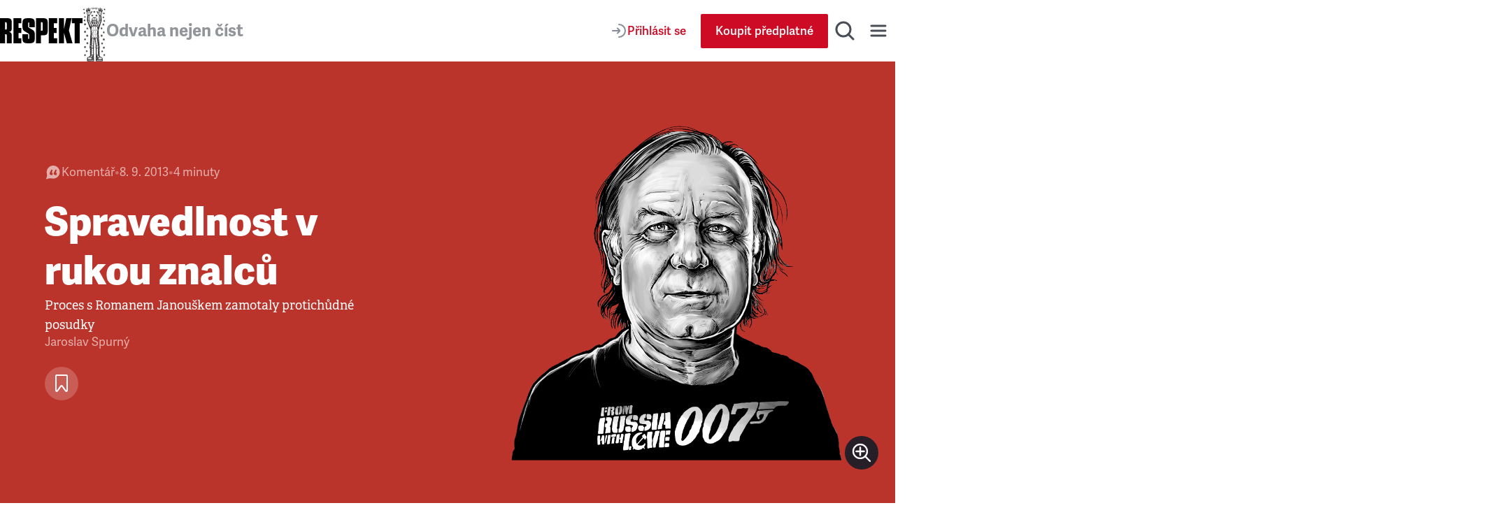

--- FILE ---
content_type: text/html; charset=utf-8
request_url: https://www.respekt.cz/tydenik/2013/37/spravedlnost-v-rukou-znalcu
body_size: 38126
content:
<!DOCTYPE html><html lang="cs"><head><meta charSet="utf-8" data-next-head=""/><meta name="viewport" content="width=device-width" data-next-head=""/><title data-next-head="">Spravedlnost v rukou znalců • RESPEKT</title><link rel="apple-touch-icon" sizes="180x180" href="/favicon/apple-touch-icon.png"/><link rel="icon" type="image/png" sizes="32x32" href="/favicon/favicon-32x32.png"/><link rel="icon" type="image/png" sizes="16x16" href="/favicon/favicon-16x16.png"/><link rel="manifest" href="/favicon/site.webmanifest"/><link rel="mask-icon" href="/favicon/safari-pinned-tab.svg" color="#000000"/><meta name="msapplication-TileColor" content="#000000"/><meta name="theme-color" content="#000000"/><meta property="og:site_name" content="Týdeník Respekt" data-next-head=""/><meta name="apple-itunes-app" content="app-id=433867172" data-next-head=""/><meta name="description" content="Proces s Romanem Janouškem zamotaly protichůdné posudky" data-next-head=""/><meta property="article:publisher" content="https://www.facebook.com/tydenikrespekt" data-next-head=""/><meta property="og:type" content="article" data-next-head=""/><meta property="og:image" content="https://i.respekt.cz/fotoarchiv.respekt.cz/migrations/2025/04/09/931ce0/2013/09/50065920_37-kom2.jpg?width=857&amp;height=450&amp;fit=crop&amp;draw=logo" data-next-head=""/><meta property="og:image:width" content="857" data-next-head=""/><meta property="og:image:height" content="450" data-next-head=""/><meta property="og:title" content="Spravedlnost v rukou znalců" data-next-head=""/><meta property="og:url" content="https://www.respekt.cz/tydenik/2013/37/spravedlnost-v-rukou-znalcu" data-next-head=""/><meta property="og:description" content="Proces s Romanem Janouškem zamotaly protichůdné posudky" data-next-head=""/><meta name="twitter:card" content="summary_large_image" data-next-head=""/><meta name="twitter:creator" content="@respekt_cz" data-next-head=""/><meta name="twitter:description" content="Proces s Romanem Janouškem zamotaly protichůdné posudky" data-next-head=""/><meta name="twitter:image" property="og:image" content="https://i.respekt.cz/fotoarchiv.respekt.cz/migrations/2025/04/09/931ce0/2013/09/50065920_37-kom2.jpg?width=900&amp;height=450&amp;fit=crop&amp;draw=logo" data-next-head=""/><meta name="twitter:site" content="@respekt_cz" data-next-head=""/><meta name="twitter:image:alt" property="og:description" content="Proces s Romanem Janouškem zamotaly protichůdné posudky" data-next-head=""/><meta property="fb:pages" content="52479821102" data-next-head=""/><link rel="alternate" type="application/rss+xml" title="RSS Feed Respekt.cz" href="/api/rss" data-next-head=""/><link rel="canonical" href="https://www.respekt.cz/tydenik/2013/37/spravedlnost-v-rukou-znalcu" data-next-head=""/><link rel="preconnect" href="https://use.typekit.net"/><link rel="preconnect" href="https://p.typekit.net"/><link rel="preload" as="style" href="https://use.typekit.net/rob0zyy.css"/><link rel="preload" href="/_next/static/css/d1cfc6f46ba15656.css" as="style"/><link rel="preload" href="/_next/static/css/92c2103c302cb612.css" as="style"/><link rel="preload" href="/_next/static/css/29fa8e24f8104146.css" as="style"/><link rel="preload" href="/_next/static/css/a67098296240fd88.css" as="style"/><script type="application/ld+json" data-next-head="">{"@context":"https://schema.org","@type":"NewsArticle","author":{"@type":"Person","name":"Jaroslav Spurný"},"description":"Proces s Romanem Janouškem zamotaly protichůdné posudky","headline":"Spravedlnost v rukou znalců","identifier":"d0496036-898a-494a-9287-0ea9071c9f9e","image":"https://fotoarchiv.respekt.cz/migrations/2025/04/09/931ce0/2013/09/50065920_37-kom2.jpg","isAccessibleForFree":false}</script><script type="application/ld+json" data-next-head="">{"@context":"https://schema.org","@type":"Organization","url":"https://www.respekt.cz","logo":"https://www.respekt.cz/images/logo.png"}</script><script type="application/ld+json" data-next-head="">{"@context":"https://schema.org","@type":"SoftwareApplication","name":"RESPEKT","applicationCategory":"MultimediaApplication"}</script><link rel="preload" as="image" imageSrcSet="https://i.respekt.cz/data.eu.cntmbr.com/respekt-prod/respekt-prod/4fadb271-773a-4b65-b042-eaa0e38becc3.png?width=400&amp;height=391&amp;fit=crop&amp;gravity=0.5x0.5 400w, https://i.respekt.cz/data.eu.cntmbr.com/respekt-prod/respekt-prod/4fadb271-773a-4b65-b042-eaa0e38becc3.png?width=465&amp;height=455&amp;fit=crop&amp;gravity=0.5x0.5 465w, https://i.respekt.cz/data.eu.cntmbr.com/respekt-prod/respekt-prod/4fadb271-773a-4b65-b042-eaa0e38becc3.png?width=580&amp;height=568&amp;fit=crop&amp;gravity=0.5x0.5 580w, https://i.respekt.cz/data.eu.cntmbr.com/respekt-prod/respekt-prod/4fadb271-773a-4b65-b042-eaa0e38becc3.png?width=640&amp;height=626&amp;fit=crop&amp;gravity=0.5x0.5 640w, https://i.respekt.cz/data.eu.cntmbr.com/respekt-prod/respekt-prod/4fadb271-773a-4b65-b042-eaa0e38becc3.png?width=700&amp;height=685&amp;fit=crop&amp;gravity=0.5x0.5 700w, https://i.respekt.cz/data.eu.cntmbr.com/respekt-prod/respekt-prod/4fadb271-773a-4b65-b042-eaa0e38becc3.png?width=750&amp;height=734&amp;fit=crop&amp;gravity=0.5x0.5 750w, https://i.respekt.cz/data.eu.cntmbr.com/respekt-prod/respekt-prod/4fadb271-773a-4b65-b042-eaa0e38becc3.png?width=828&amp;height=810&amp;fit=crop&amp;gravity=0.5x0.5 828w, https://i.respekt.cz/data.eu.cntmbr.com/respekt-prod/respekt-prod/4fadb271-773a-4b65-b042-eaa0e38becc3.png?width=1080&amp;height=1057&amp;fit=crop&amp;gravity=0.5x0.5 1080w, https://i.respekt.cz/data.eu.cntmbr.com/respekt-prod/respekt-prod/4fadb271-773a-4b65-b042-eaa0e38becc3.png?width=1200&amp;height=1174&amp;fit=crop&amp;gravity=0.5x0.5 1200w, https://i.respekt.cz/data.eu.cntmbr.com/respekt-prod/respekt-prod/4fadb271-773a-4b65-b042-eaa0e38becc3.png?width=1920&amp;height=1879&amp;fit=crop&amp;gravity=0.5x0.5 1920w, https://i.respekt.cz/data.eu.cntmbr.com/respekt-prod/respekt-prod/4fadb271-773a-4b65-b042-eaa0e38becc3.png?width=2048&amp;height=2004&amp;fit=crop&amp;gravity=0.5x0.5 2048w, https://i.respekt.cz/data.eu.cntmbr.com/respekt-prod/respekt-prod/4fadb271-773a-4b65-b042-eaa0e38becc3.png?width=3840&amp;height=3757&amp;fit=crop&amp;gravity=0.5x0.5 3840w" imageSizes="(width &gt;= 1200px) 50vw, 100vw" data-next-head=""/><link rel="stylesheet" href="https://use.typekit.net/rob0zyy.css"/><link rel="stylesheet" href="/_next/static/css/d1cfc6f46ba15656.css" data-n-g=""/><link rel="stylesheet" href="/_next/static/css/92c2103c302cb612.css" data-n-p=""/><link rel="stylesheet" href="/_next/static/css/29fa8e24f8104146.css" data-n-p=""/><link rel="stylesheet" href="/_next/static/css/a67098296240fd88.css" data-n-p=""/><noscript data-n-css=""></noscript><script defer="" noModule="" src="/_next/static/chunks/polyfills-42372ed130431b0a.js"></script><script src="/_next/static/chunks/webpack-d8a36efda93f7b0d.js" defer=""></script><script src="/_next/static/chunks/framework-d7945a8ad0653f37.js" defer=""></script><script src="/_next/static/chunks/main-eb23e8132d4d7a34.js" defer=""></script><script src="/_next/static/chunks/pages/_app-b60461843767d313.js" defer=""></script><script src="/_next/static/chunks/8ecf63e0-3777f26197085ad8.js" defer=""></script><script src="/_next/static/chunks/467-5a09b964d2c87c41.js" defer=""></script><script src="/_next/static/chunks/3421-0da3143bea98283c.js" defer=""></script><script src="/_next/static/chunks/4336-2fddc765216e6e82.js" defer=""></script><script src="/_next/static/chunks/4163-4f8b8c87eca66d84.js" defer=""></script><script src="/_next/static/chunks/1411-8f3ed047dfdd2bec.js" defer=""></script><script src="/_next/static/chunks/8660-3bc2249a448606a6.js" defer=""></script><script src="/_next/static/chunks/9152-dd6c6afe169208c1.js" defer=""></script><script src="/_next/static/chunks/4347-e4e7886f4f1dae84.js" defer=""></script><script src="/_next/static/chunks/6253-d016864514407842.js" defer=""></script><script src="/_next/static/chunks/9832-ba0c56195fe41518.js" defer=""></script><script src="/_next/static/chunks/pages/_pages/article/%5Bid%5D-0c8a989eb125d33f.js" defer=""></script><script src="/_next/static/CWEH344D9Fgr8d_eT2sEe/_buildManifest.js" defer=""></script><script src="/_next/static/CWEH344D9Fgr8d_eT2sEe/_ssgManifest.js" defer=""></script></head><body><link rel="preload" as="image" imageSrcSet="https://i.respekt.cz/data.eu.cntmbr.com/respekt-prod/respekt-prod/4fadb271-773a-4b65-b042-eaa0e38becc3.png?width=400&amp;height=391&amp;fit=crop&amp;gravity=0.5x0.5 400w, https://i.respekt.cz/data.eu.cntmbr.com/respekt-prod/respekt-prod/4fadb271-773a-4b65-b042-eaa0e38becc3.png?width=465&amp;height=455&amp;fit=crop&amp;gravity=0.5x0.5 465w, https://i.respekt.cz/data.eu.cntmbr.com/respekt-prod/respekt-prod/4fadb271-773a-4b65-b042-eaa0e38becc3.png?width=580&amp;height=568&amp;fit=crop&amp;gravity=0.5x0.5 580w, https://i.respekt.cz/data.eu.cntmbr.com/respekt-prod/respekt-prod/4fadb271-773a-4b65-b042-eaa0e38becc3.png?width=640&amp;height=626&amp;fit=crop&amp;gravity=0.5x0.5 640w, https://i.respekt.cz/data.eu.cntmbr.com/respekt-prod/respekt-prod/4fadb271-773a-4b65-b042-eaa0e38becc3.png?width=700&amp;height=685&amp;fit=crop&amp;gravity=0.5x0.5 700w, https://i.respekt.cz/data.eu.cntmbr.com/respekt-prod/respekt-prod/4fadb271-773a-4b65-b042-eaa0e38becc3.png?width=750&amp;height=734&amp;fit=crop&amp;gravity=0.5x0.5 750w, https://i.respekt.cz/data.eu.cntmbr.com/respekt-prod/respekt-prod/4fadb271-773a-4b65-b042-eaa0e38becc3.png?width=828&amp;height=810&amp;fit=crop&amp;gravity=0.5x0.5 828w, https://i.respekt.cz/data.eu.cntmbr.com/respekt-prod/respekt-prod/4fadb271-773a-4b65-b042-eaa0e38becc3.png?width=1080&amp;height=1057&amp;fit=crop&amp;gravity=0.5x0.5 1080w, https://i.respekt.cz/data.eu.cntmbr.com/respekt-prod/respekt-prod/4fadb271-773a-4b65-b042-eaa0e38becc3.png?width=1200&amp;height=1174&amp;fit=crop&amp;gravity=0.5x0.5 1200w, https://i.respekt.cz/data.eu.cntmbr.com/respekt-prod/respekt-prod/4fadb271-773a-4b65-b042-eaa0e38becc3.png?width=1920&amp;height=1879&amp;fit=crop&amp;gravity=0.5x0.5 1920w, https://i.respekt.cz/data.eu.cntmbr.com/respekt-prod/respekt-prod/4fadb271-773a-4b65-b042-eaa0e38becc3.png?width=2048&amp;height=2004&amp;fit=crop&amp;gravity=0.5x0.5 2048w, https://i.respekt.cz/data.eu.cntmbr.com/respekt-prod/respekt-prod/4fadb271-773a-4b65-b042-eaa0e38becc3.png?width=3840&amp;height=3757&amp;fit=crop&amp;gravity=0.5x0.5 3840w" imageSizes="(width &gt;= 1200px) 50vw, 100vw"/><link rel="preload" as="image" href="https://data.eu.cntmbr.com/respekt-prod/respekt-prod/4fadb271-773a-4b65-b042-eaa0e38becc3.png"/><div id="__next"><div class="AudioPlayerFloating_root__dsAFc"><div class="AudioPlayerFloating_player__m8p_w"><div class="AudioPlayerFloating_title__e41nP"></div><div class="AudioPlayerFloating_controls__s79x0"><div><div class="AudioPlayerFloating_buttons__nEH77"><button class="IconButton_root__Y30G2" data-rac="" type="button" tabindex="0" data-react-aria-pressable="true" aria-label="Zpět o 15 vteřin" id="react-aria-_R_dcm_"><svg width="24" height="24" viewBox="0 0 24 24" fill="none" xmlns="http://www.w3.org/2000/svg"><path d="M20.4546 12C20.4546 7.44365 16.7609 3.75 12.2046 3.75C8.99858 3.75 6.21969 5.57874 4.85415 8.25" stroke="#181D27" stroke-width="2" stroke-miterlimit="10" stroke-linecap="round" stroke-linejoin="round"></path><path d="M3.75 5.55688L4.25437 8.2219C4.35708 8.76455 4.88024 9.12121 5.42289 9.0185L8.08791 8.51413" stroke="#181D27" stroke-width="2" stroke-miterlimit="10" stroke-linecap="round" stroke-linejoin="round"></path><path d="M12.4005 12.312H16.9725V13.872H13.7205L13.5165 16.044C13.8885 15.72 14.4045 15.468 15.1725 15.468C16.4565 15.468 17.4765 16.224 17.4765 18.12C17.4765 20.016 16.2525 21.144 14.3685 21.144C12.9765 21.144 11.7525 20.58 11.5365 18.912L13.1085 18.588C13.2045 19.272 13.5525 19.716 14.3685 19.716C15.0645 19.716 15.6765 19.26 15.6765 18.192C15.6765 17.124 15.1125 16.86 14.5245 16.86C14.0085 16.86 13.5765 17.124 13.2525 17.436L12.0765 16.944L12.4005 12.312Z" fill="#181D27"></path><path d="M8.31595 14.472C7.90795 14.688 6.85195 14.844 6.45595 14.844L6.37195 13.308C7.43995 13.224 8.30395 12.936 8.87995 12.312H10.1159V21H8.31595V14.472Z" fill="#181D27"></path></svg></button><button class="ActionButton_root__LX7pB ActionButton_medium__uQQOU ActionButton_red__S9tlZ" data-rac="" type="button" tabindex="0" data-react-aria-pressable="true" aria-label="Přehrát" id="react-aria-_R_ecm_"><svg width="28" height="28" viewBox="0 0 28 28" xmlns="http://www.w3.org/2000/svg"><path d="M22.6278 12.4302C23.9714 13.198 23.9714 15.1354 22.6278 15.9032L9.99228 23.1235C8.65897 23.8854 7 22.9226 7 21.387L7 6.94636C7 5.41072 8.65897 4.44798 9.99228 5.20987L22.6278 12.4302Z" stroke-width="2" stroke-miterlimit="10" stroke-linecap="round" stroke-linejoin="round"></path></svg></button><button class="IconButton_root__Y30G2" data-rac="" type="button" tabindex="0" data-react-aria-pressable="true" aria-label="Posunout o 15 vteřin" id="react-aria-_R_fcm_"><svg width="24" height="24" viewBox="0 0 24 24" fill="none" xmlns="http://www.w3.org/2000/svg"><path d="M3.75 12C3.75 7.44365 7.44365 3.75 12 3.75C15.206 3.75 17.9849 5.57874 19.3504 8.25" stroke="#181D27" stroke-width="2" stroke-miterlimit="10" stroke-linecap="round" stroke-linejoin="round"></path><path d="M20.4546 5.55688L19.9502 8.2219C19.8475 8.76455 19.3244 9.12121 18.7817 9.0185L16.1167 8.51413" stroke="#181D27" stroke-width="2" stroke-miterlimit="10" stroke-linecap="round" stroke-linejoin="round"></path><path d="M12.4005 12.312H16.9725V13.872H13.7205L13.5165 16.044C13.8885 15.72 14.4045 15.468 15.1725 15.468C16.4565 15.468 17.4765 16.224 17.4765 18.12C17.4765 20.016 16.2525 21.144 14.3685 21.144C12.9765 21.144 11.7525 20.58 11.5365 18.912L13.1085 18.588C13.2045 19.272 13.5525 19.716 14.3685 19.716C15.0645 19.716 15.6765 19.26 15.6765 18.192C15.6765 17.124 15.1125 16.86 14.5245 16.86C14.0085 16.86 13.5765 17.124 13.2525 17.436L12.0765 16.944L12.4005 12.312Z" fill="#181D27"></path><path d="M8.31595 14.472C7.90795 14.688 6.85195 14.844 6.45595 14.844L6.37195 13.308C7.43995 13.224 8.30395 12.936 8.87995 12.312H10.1159V21H8.31595V14.472Z" fill="#181D27"></path></svg></button></div></div><div class="AudioPlayerTimeControl_root__VDZfq"><div class="AudioPlayerTimeControl_time__qhBn2">0:00</div><div class="AudioPlayerTimeControl_range__5qbkb"><div class="RangeSlider_root__4azBZ" role="slider" tabindex="0" aria-label="slider" aria-valuemax="100" aria-valuemin="0" aria-valuenow="0"><div class="RangeSlider_rangeTrack__BIjTH"><div class="RangeSlider_rangeProgress___PYm2"></div></div><div class="RangeSlider_rangeThumb__YCPka"></div></div></div><div class="AudioPlayerTimeControl_time__qhBn2">0:00</div><div aria-hidden="true" class="AudioPlayerTimeControl_separator__kHzNF"></div><button class="IconButton_root__Y30G2" data-rac="" type="button" tabindex="0" data-react-aria-pressable="true" aria-label="Typ hlasu" id="react-aria-_R_tkm_"><svg xmlns="http://www.w3.org/2000/svg" width="24" height="24" fill="none" viewBox="0 0 24 24"><path stroke="#868D98" stroke-linecap="round" stroke-linejoin="round" stroke-miterlimit="10" stroke-width="2" d="M3 21a9 9 0 0 1 14.26-7.304"></path><circle cx="12" cy="7" r="4" stroke="#868D98" stroke-linecap="round" stroke-linejoin="round" stroke-miterlimit="10" stroke-width="2"></circle><path stroke="#868D98" stroke-linecap="round" stroke-linejoin="round" stroke-miterlimit="10" stroke-width="2" d="M18 17v6M21 19v2M15 19v2"></path></svg></button><select class="AudioPlayerTimeControl_select__W1M4g" aria-label="Rychlost přehrávání" tabindex="0"><option value="1" selected="">1<!-- -->x</option><option value="1.25">1.25<!-- -->x</option><option value="1.5">1.5<!-- -->x</option><option value="1.75">1.75<!-- -->x</option><option value="2">2<!-- -->x</option></select></div><audio preload="metadata"><track kind="captions" label="" srcLang="cs"/></audio></div><div class="AudioPlayerFloating_close__FwXx9"><button class="AudioPlayerFloating_closeButton__EHnkb" title="Zavřít přehravač" type="button" aria-label="Zavřít přehravač" tabindex="0"><svg width="32" height="32" viewBox="0 0 32 32" fill="none" xmlns="http://www.w3.org/2000/svg"><path d="M8 25L24.9706 8.02944" stroke="#494E56" stroke-width="3" stroke-miterlimit="10" stroke-linecap="round" stroke-linejoin="round"></path><path d="M8 8L24.9706 24.9706" stroke="#494E56" stroke-width="3" stroke-miterlimit="10" stroke-linecap="round" stroke-linejoin="round"></path></svg></button></div></div></div><div class="LayoutWrapper_root__9QIM4"><div class="Header_sentinel__ZSU0B"></div><div class="Header_headerWrapper__493qB"><header class="Header_root__8Y0qs"><div class="Header_container__4Y_bL"><div class="Header_logoWrapper__2na1g"><div class="Header_logo__mUBVM"><a title="Respekt.cz" href="/"><svg viewBox="0 0 147 44" xmlns="http://www.w3.org/2000/svg"><path fill="currentColor" d="M133 44h9V9h5V0h-19v9h5v35m-18.9-25L114 0h-9v44h9V26h.1l5 18h10.1l-6.4-22.4L127.5 0H118l-3.9 19zM87 44h15v-9h-6v-9h5v-9h-5V9h6V0H87v44zM85 9.3C85 1.7 83.5 0 75.9 0H64v44h9V30h2.9c7.6 0 9.1-1.6 9.1-9.2V9.3zm-9 11.1c0 1.1-.7 1.6-1.8 1.6H73V7h1.2C75.3 7 76 8.1 76 9.2v11.2zM24 44h14v-9h-5v-9h5v-9h-5V9h5V0H24v44zm-8-19.9c5-.8 5-4 5-8.9V9.3C21 1.7 19.6 0 11.9 0H0v44h9V28h1.3c1.1 0 1.7.7 1.7 1.8V44h9V33.1c0-5.1 0-8.1-5-8.9v-.1zm-4-5.6c0 1.1-.6 1.5-1.7 1.5H9V7h1.3C11.4 7 12 8.1 12 9.2v9.3zm39.6-1.8c-1.5-.9-1.6-1.5-1.6-3V8.9c0-1.1.2-1.4 1-1.4s1 .3 1 1.4V16h10V9.3C62 1.9 60 0 50.9 0 42 0 40 1.9 40 9.3v6.1c0 3.7 1.2 6 4.2 7.7l6.1 3.6c1.5.9 1.7 1.5 1.7 3v5.2c0 1.1-.2 1.4-1 1.4s-1-.3-1-1.4V28H40v6.7c0 7.5 2 9.3 11.1 9.3C60 44 62 42.1 62 34.7v-6.6c0-3.7-1.1-6-4.1-7.7l-6.3-3.7z"></path></svg></a></div><div class="Header_astronaut__TETSD Header_astronautAnimate__r0U0Q"><img alt="Astrounat Brázda" loading="lazy" width="67" height="158" decoding="async" data-nimg="1" class="Image_root__Cyt88" style="color:transparent;object-fit:contain" srcSet="https://i.respekt.cz/www.respekt.cz/images/astronaut-header.webp?width=128&amp;height=302&amp;fit=crop 1x, https://i.respekt.cz/www.respekt.cz/images/astronaut-header.webp?width=172&amp;height=406&amp;fit=crop 2x" src="https://i.respekt.cz/www.respekt.cz/images/astronaut-header.webp?width=172&amp;height=406&amp;fit=crop"/></div><div class="Header_headerTitle__pp9_o">Odvaha nejen číst</div></div><div class="Header_actions__deHoN"><div class="Header_user__7_Hww"><div class="Header_userButtonDesktop__Vfc98"><a class="Button_root__EABfz Button_secondary__RzscY" href="/uzivatel/prihlaseni?return=%2Ftydenik%2F2013%2F37%2Fspravedlnost-v-rukou-znalcu"><svg width="24" height="24" viewBox="0 0 24 24" fill="none" xmlns="http://www.w3.org/2000/svg"><path d="M12 21C16.9706 21 21 16.9706 21 12C21 7.02944 16.9706 3 12 3" stroke="#868D98" stroke-width="2" stroke-miterlimit="10" stroke-linecap="round" stroke-linejoin="round"></path><path d="M3 12H12.5" stroke="#868D98" stroke-width="2" stroke-miterlimit="10" stroke-linecap="round" stroke-linejoin="round"></path><path d="M10 8.5L12.7929 11.2929C13.1834 11.6834 13.1834 12.3166 12.7929 12.7071L10 15.5" stroke="#868D98" stroke-width="2" stroke-miterlimit="10" stroke-linecap="round" stroke-linejoin="round"></path></svg><span>Přihlásit se</span></a></div><a class="Button_root__EABfz Button_primary__PPYQL Button_smallMobile__UmTC4" href="https://predplatne.respekt.cz/?referer=https%3A%2F%2Fwww.respekt.cz%2Ftydenik%2F2013%2F37%2Fspravedlnost-v-rukou-znalcu"><span>Koupit předplatné</span></a></div><div class="Search_toggle__UDipX"><button class="IconButton_root__Y30G2" data-rac="" type="button" tabindex="0" data-react-aria-pressable="true" aria-label="Hledat" id="react-aria-_R_6qil6_"><svg width="32" height="32" viewBox="0 0 32 32" fill="none" xmlns="http://www.w3.org/2000/svg"><circle cx="14" cy="14" r="10" stroke="#494E56" stroke-width="3" stroke-miterlimit="10" stroke-linecap="round" stroke-linejoin="round"></circle><path d="M21 21L28 28" stroke="#494E56" stroke-width="3" stroke-miterlimit="10" stroke-linecap="round" stroke-linejoin="round"></path></svg></button></div><div class="Search_search__oP12g"><div class="Container_root__jhIDi Container_large__s__02 Container_paddingInlineLarge__OFHqV"><div class="SearchForm_root__jwZ2w"><form class="SearchForm_form__iydQM"><div class="SearchField_root__FXMjb"><label for="search-query" class="SearchField_label__gU_HT">Hledat</label><input class="SearchField_input__o2ioc" id="search-query" placeholder="Zadejte, co hledáte…" type="search" value=""/></div></form></div></div></div><button class="IconButton_root__Y30G2" data-rac="" type="button" tabindex="0" data-react-aria-pressable="true" aria-label="Menu" id="react-aria-_R_6uil6_"><svg width="32" height="32" viewBox="0 0 32 32" fill="none" xmlns="http://www.w3.org/2000/svg"><path d="M6 9H26" stroke="#494E56" stroke-width="3" stroke-miterlimit="10" stroke-linecap="round" stroke-linejoin="round"></path><path d="M6 16H26" stroke="#494E56" stroke-width="3" stroke-miterlimit="10" stroke-linecap="round" stroke-linejoin="round"></path><path d="M6 23H26" stroke="#494E56" stroke-width="3" stroke-miterlimit="10" stroke-linecap="round" stroke-linejoin="round"></path></svg></button><div class="Nav_wrap__OsVYo"><div class="Container_root__jhIDi Container_large__s__02 Container_paddingInlineLarge__OFHqV"><div class="Nav_nav__1_kfG"><div class="Nav_section__ZPx8o Nav_sectionUser__6B4s_"><h3 class="h3">Můj účet</h3><a class="Button_root__EABfz Button_secondary__RzscY Button_fullWidth__x3wqg" href="/uzivatel/prihlaseni?return=%2Ftydenik%2F2013%2F37%2Fspravedlnost-v-rukou-znalcu"><svg width="24" height="24" viewBox="0 0 24 24" fill="none" xmlns="http://www.w3.org/2000/svg"><path d="M12 21C16.9706 21 21 16.9706 21 12C21 7.02944 16.9706 3 12 3" stroke="#868D98" stroke-width="2" stroke-miterlimit="10" stroke-linecap="round" stroke-linejoin="round"></path><path d="M3 12H12.5" stroke="#868D98" stroke-width="2" stroke-miterlimit="10" stroke-linecap="round" stroke-linejoin="round"></path><path d="M10 8.5L12.7929 11.2929C13.1834 11.6834 13.1834 12.3166 12.7929 12.7071L10 15.5" stroke="#868D98" stroke-width="2" stroke-miterlimit="10" stroke-linecap="round" stroke-linejoin="round"></path></svg><span>Přihlásit se</span></a></div><hr class="Nav_hr__AA9Kc"/><div class="Nav_section__ZPx8o"><h3 class="h3">Často hledáte</h3><ul class="Nav_listCategories___mBLn"><li><a class="Nav_link__cEMxC" href="/komentare">Komentáře</a></li><li><a class="Nav_link__cEMxC" href="/rozhovor">Rozhovory</a></li><li><a class="Nav_link__cEMxC" href="/kultura">Kultura</a></li><li><a class="Nav_link__cEMxC" rel="noopener noreferrer" target="_blank" href="https://www.respekt.cz/specialy">Respekt Speciál</a></li><li><a class="Nav_link__cEMxC" href="/fotogalerie">Fotogalerie</a></li><li><a class="Nav_link__cEMxC" rel="noopener noreferrer" target="_blank" href="https://www.respekt.cz/podcasty">Podcasty</a></li><li><a class="Nav_link__cEMxC" href="/newsletter-clanky">Newslettery</a></li><li><a class="Nav_link__cEMxC" rel="noopener noreferrer" target="_blank" href="https://www.respekt.cz/debaty">Debaty Respektu</a></li><li><a class="Nav_link__cEMxC" rel="noopener noreferrer" target="_blank" href="https://predplatne.respekt.cz/">Předplatné</a></li><li><a class="Nav_link__cEMxC" rel="noopener noreferrer" target="_blank" href="https://obchod.respekt.cz/">Obchod</a></li></ul></div><div class="Nav_search__fkhm0"><div class="SearchForm_root__jwZ2w"><form class="SearchForm_form__iydQM"><div class="SearchField_root__FXMjb"><label for="nav-query" class="SearchField_label__gU_HT">Hledat</label><input class="SearchField_input__o2ioc" id="nav-query" placeholder="Zadejte, co hledáte…" type="search" value=""/></div></form></div></div><hr class="Nav_hr__AA9Kc"/><div class="Nav_section__ZPx8o"><h3 class="h3">Aktuální vydání</h3><div class="Nav_latest__mSrsT"><a class="Nav_issue__ZUjUg" href="/tydenik/2026/3"><img alt="Rozdělí si Trump, Putin a Si planetu?" loading="lazy" width="143" height="190" decoding="async" data-nimg="1" class="Image_root__Cyt88" style="color:transparent;object-fit:contain" sizes="143px" srcSet="https://i.respekt.cz/pub-cb76fce016a4412f808a369fc6adbfc1.r2.dev/019ba974-3283-7000-b277-496e2d81c71d.jpg?width=128&amp;height=170&amp;fit=crop&amp;gravity=0.5x0.5 128w, https://i.respekt.cz/pub-cb76fce016a4412f808a369fc6adbfc1.r2.dev/019ba974-3283-7000-b277-496e2d81c71d.jpg?width=172&amp;height=229&amp;fit=crop&amp;gravity=0.5x0.5 172w, https://i.respekt.cz/pub-cb76fce016a4412f808a369fc6adbfc1.r2.dev/019ba974-3283-7000-b277-496e2d81c71d.jpg?width=285&amp;height=379&amp;fit=crop&amp;gravity=0.5x0.5 285w, https://i.respekt.cz/pub-cb76fce016a4412f808a369fc6adbfc1.r2.dev/019ba974-3283-7000-b277-496e2d81c71d.jpg?width=400&amp;height=531&amp;fit=crop&amp;gravity=0.5x0.5 400w, https://i.respekt.cz/pub-cb76fce016a4412f808a369fc6adbfc1.r2.dev/019ba974-3283-7000-b277-496e2d81c71d.jpg?width=465&amp;height=618&amp;fit=crop&amp;gravity=0.5x0.5 465w, https://i.respekt.cz/pub-cb76fce016a4412f808a369fc6adbfc1.r2.dev/019ba974-3283-7000-b277-496e2d81c71d.jpg?width=580&amp;height=771&amp;fit=crop&amp;gravity=0.5x0.5 580w, https://i.respekt.cz/pub-cb76fce016a4412f808a369fc6adbfc1.r2.dev/019ba974-3283-7000-b277-496e2d81c71d.jpg?width=640&amp;height=850&amp;fit=crop&amp;gravity=0.5x0.5 640w, https://i.respekt.cz/pub-cb76fce016a4412f808a369fc6adbfc1.r2.dev/019ba974-3283-7000-b277-496e2d81c71d.jpg?width=700&amp;height=930&amp;fit=crop&amp;gravity=0.5x0.5 700w, https://i.respekt.cz/pub-cb76fce016a4412f808a369fc6adbfc1.r2.dev/019ba974-3283-7000-b277-496e2d81c71d.jpg?width=750&amp;height=997&amp;fit=crop&amp;gravity=0.5x0.5 750w, https://i.respekt.cz/pub-cb76fce016a4412f808a369fc6adbfc1.r2.dev/019ba974-3283-7000-b277-496e2d81c71d.jpg?width=828&amp;height=1100&amp;fit=crop&amp;gravity=0.5x0.5 828w, https://i.respekt.cz/pub-cb76fce016a4412f808a369fc6adbfc1.r2.dev/019ba974-3283-7000-b277-496e2d81c71d.jpg?width=1080&amp;height=1435&amp;fit=crop&amp;gravity=0.5x0.5 1080w, https://i.respekt.cz/pub-cb76fce016a4412f808a369fc6adbfc1.r2.dev/019ba974-3283-7000-b277-496e2d81c71d.jpg?width=1200&amp;height=1594&amp;fit=crop&amp;gravity=0.5x0.5 1200w, https://i.respekt.cz/pub-cb76fce016a4412f808a369fc6adbfc1.r2.dev/019ba974-3283-7000-b277-496e2d81c71d.jpg?width=1920&amp;height=2551&amp;fit=crop&amp;gravity=0.5x0.5 1920w, https://i.respekt.cz/pub-cb76fce016a4412f808a369fc6adbfc1.r2.dev/019ba974-3283-7000-b277-496e2d81c71d.jpg?width=2048&amp;height=2721&amp;fit=crop&amp;gravity=0.5x0.5 2048w, https://i.respekt.cz/pub-cb76fce016a4412f808a369fc6adbfc1.r2.dev/019ba974-3283-7000-b277-496e2d81c71d.jpg?width=3840&amp;height=5102&amp;fit=crop&amp;gravity=0.5x0.5 3840w" src="https://i.respekt.cz/pub-cb76fce016a4412f808a369fc6adbfc1.r2.dev/019ba974-3283-7000-b277-496e2d81c71d.jpg?width=3840&amp;height=5102&amp;fit=crop&amp;gravity=0.5x0.5"/></a><div class="Nav_issueLinks__KeeW2"><a class="Button_root__EABfz Button_secondary__RzscY Button_fullWidth__x3wqg" href="/tydenik/2026/3"><span>Zobrazit články</span></a><a class="Button_root__EABfz Button_tertiary__4eCph Button_fullWidth__x3wqg" href="/archiv"><span>Archiv vydání</span></a></div></div></div><hr class="Nav_hr__AA9Kc"/><div class="Nav_section__ZPx8o"><div class="Nav_apps__Ijl5A"><div><div class="Nav_title__bQXz_">Aplikace Respekt</div><ul class="Nav_list__7oIry"><li><a class="Nav_linkApp__eG06B" title="App Store" href="/digital/apple?utm_source=respekt&amp;utm_medium=button-footer"><svg width="145" height="40" viewBox="0 0 145 40" fill="none" xmlns="http://www.w3.org/2000/svg"><rect x="0.192871" width="144" height="40" rx="8" fill="#181D27"></rect><path d="M24.9628 19.3006C24.9736 18.466 25.1953 17.6476 25.6073 16.9216C26.0193 16.1957 26.6083 15.5857 27.3194 15.1486C26.8677 14.5034 26.2717 13.9725 25.5789 13.5979C24.8861 13.2234 24.1154 13.0155 23.3282 12.9909C21.649 12.8146 20.0211 13.9957 19.1653 13.9957C18.2931 13.9957 16.9756 13.0084 15.5568 13.0376C14.6392 13.0672 13.7448 13.3341 12.9609 13.8121C12.1771 14.2902 11.5304 14.9632 11.0839 15.7654C9.14992 19.1139 10.5925 24.0349 12.4451 26.7415C13.372 28.0669 14.4553 29.5473 15.8727 29.4948C17.2598 29.4373 17.7779 28.6103 19.4522 28.6103C21.1109 28.6103 21.5969 29.4948 23.0431 29.4614C24.5315 29.4373 25.4693 28.1302 26.3637 26.7923C27.0296 25.8479 27.5421 24.8042 27.8821 23.6998C27.0174 23.3341 26.2795 22.7219 25.7603 21.9396C25.2412 21.1573 24.9639 20.2395 24.9628 19.3006Z" fill="#E0E4E9"></path><path d="M22.2312 11.2108C23.0427 10.2366 23.4425 8.98445 23.3457 7.72021C22.1059 7.85044 20.9606 8.44299 20.1382 9.37982C19.736 9.83749 19.428 10.3699 19.2318 10.9467C19.0355 11.5235 18.9549 12.1333 18.9944 12.7412C19.6146 12.7476 20.2281 12.6132 20.7887 12.3481C21.3494 12.083 21.8426 11.6942 22.2312 11.2108Z" fill="#E0E4E9"></path><path d="M42.4954 22.1395H37.762L36.6252 25.496H34.6204L39.1038 13.078H41.1868L45.6702 25.496H43.6311L42.4954 22.1395ZM38.2522 20.5907H42.0042L40.1546 15.1434H40.1028L38.2522 20.5907Z" fill="#E0E4E9"></path><path d="M55.3528 20.9696C55.3528 23.7831 53.8469 25.5907 51.5745 25.5907C50.9988 25.6208 50.4263 25.4882 49.9225 25.2081C49.4187 24.9279 49.004 24.5116 48.7258 24.0067H48.6828V28.4911H46.8244V16.4423H48.6233V17.9481H48.6575C48.9484 17.4457 49.3702 17.0315 49.8778 16.7496C50.3854 16.4678 50.96 16.3288 51.5403 16.3475C53.8381 16.3475 55.3528 18.1639 55.3528 20.9696ZM53.4426 20.9696C53.4426 19.1366 52.4954 17.9315 51.05 17.9315C49.6301 17.9315 48.675 19.162 48.675 20.9696C48.675 22.7938 49.6301 24.0155 51.05 24.0155C52.4954 24.0155 53.4426 22.8192 53.4426 20.9696Z" fill="#E0E4E9"></path><path d="M65.3176 20.9696C65.3176 23.7831 63.8118 25.5907 61.5393 25.5907C60.9637 25.6208 60.3912 25.4882 59.8874 25.2081C59.3836 24.9279 58.9688 24.5116 58.6907 24.0067H58.6477V28.4911H56.7893V16.4423H58.5881V17.9481H58.6223C58.9132 17.4457 59.335 17.0315 59.8426 16.7496C60.3502 16.4678 60.9248 16.3288 61.5051 16.3476C63.803 16.3476 65.3176 18.1639 65.3176 20.9696ZM63.4075 20.9696C63.4075 19.1366 62.4602 17.9315 61.0149 17.9315C59.595 17.9315 58.6399 19.162 58.6399 20.9696C58.6399 22.7938 59.595 24.0155 61.0149 24.0155C62.4602 24.0155 63.4075 22.8192 63.4075 20.9696Z" fill="#E0E4E9"></path><path d="M71.9036 22.036C72.0413 23.2675 73.2376 24.076 74.8723 24.076C76.4387 24.076 77.5657 23.2674 77.5657 22.1571C77.5657 21.1932 76.886 20.6161 75.2766 20.2205L73.6672 19.8328C71.387 19.2821 70.3284 18.2157 70.3284 16.4852C70.3284 14.3426 72.1956 12.8709 74.8469 12.8709C77.4709 12.8709 79.2698 14.3426 79.3303 16.4852H77.4543C77.342 15.2459 76.3176 14.4979 74.8205 14.4979C73.3235 14.4979 72.2991 15.2547 72.2991 16.3563C72.2991 17.2342 72.9534 17.7508 74.5539 18.1463L75.9221 18.4822C78.4699 19.0848 79.5285 20.1082 79.5285 21.9246C79.5285 24.2479 77.678 25.7029 74.7346 25.7029C71.9807 25.7029 70.1213 24.282 70.0012 22.0359L71.9036 22.036Z" fill="#E0E4E9"></path><path d="M83.5393 14.2997V16.4423H85.261V17.9139H83.5393V22.9052C83.5393 23.6805 83.884 24.0419 84.6409 24.0419C84.8453 24.0383 85.0493 24.024 85.2522 23.9989V25.4618C84.9119 25.5253 84.5661 25.5541 84.22 25.5477C82.387 25.5477 81.6721 24.8592 81.6721 23.1034V17.9139H80.3557V16.4423H81.6721V14.2997H83.5393Z" fill="#E0E4E9"></path><path d="M86.2581 20.9696C86.2581 18.121 87.9358 16.3309 90.552 16.3309C93.177 16.3309 94.847 18.1209 94.847 20.9696C94.847 23.8261 93.1858 25.6083 90.552 25.6083C87.9192 25.6083 86.2581 23.8261 86.2581 20.9696ZM92.9534 20.9696C92.9534 19.0155 92.0579 17.8622 90.552 17.8622C89.0462 17.8622 88.1516 19.0243 88.1516 20.9696C88.1516 22.9315 89.0462 24.0761 90.552 24.0761C92.0579 24.0761 92.9534 22.9315 92.9534 20.9696Z" fill="#E0E4E9"></path><path d="M96.3792 16.4423H98.1516V17.9833H98.1946C98.3145 17.502 98.5965 17.0767 98.9931 16.7788C99.3897 16.4809 99.8767 16.3286 100.372 16.3475C100.587 16.3468 100.8 16.37 101.009 16.4169V18.1551C100.739 18.0725 100.457 18.0346 100.174 18.0428C99.9041 18.0319 99.6349 18.0795 99.3851 18.1824C99.1353 18.2853 98.9106 18.441 98.7267 18.6389C98.5427 18.8368 98.4037 19.0721 98.3193 19.3288C98.2349 19.5855 98.207 19.8574 98.2375 20.1258V25.496H96.3792L96.3792 16.4423Z" fill="#E0E4E9"></path><path d="M109.577 22.8368C109.327 24.4804 107.727 25.6083 105.679 25.6083C103.045 25.6083 101.41 23.8436 101.41 21.0126C101.41 18.1727 103.054 16.3309 105.601 16.3309C108.106 16.3309 109.681 18.0516 109.681 20.7968V21.4335H103.286V21.5458C103.257 21.879 103.299 22.2146 103.409 22.5305C103.519 22.8463 103.695 23.1351 103.925 23.3777C104.156 23.6202 104.435 23.811 104.745 23.9373C105.055 24.0636 105.388 24.1225 105.722 24.1102C106.161 24.1514 106.602 24.0497 106.979 23.8202C107.355 23.5908 107.648 23.2459 107.813 22.8368L109.577 22.8368ZM103.295 20.1346H107.822C107.838 19.8351 107.793 19.5352 107.688 19.254C107.583 18.9728 107.422 18.7163 107.213 18.5005C107.005 18.2848 106.754 18.1144 106.476 18.0002C106.199 17.886 105.901 17.8304 105.601 17.8368C105.298 17.835 104.998 17.8931 104.718 18.0079C104.438 18.1226 104.184 18.2917 103.969 18.5053C103.755 18.719 103.585 18.9729 103.469 19.2526C103.354 19.5322 103.294 19.832 103.295 20.1346Z" fill="#E0E4E9"></path></svg></a></li><li><a class="Nav_linkApp__eG06B" title="Google Play" href="/digital/android?utm_source=respekt&amp;utm_medium=button-footer"><svg width="145" height="40" viewBox="0 0 145 40" fill="none" xmlns="http://www.w3.org/2000/svg"><rect x="0.192871" width="144" height="40" rx="8" fill="#181D27"></rect><path d="M20.9102 19.4243L10.2632 30.7243C10.2642 30.7263 10.2642 30.7283 10.2652 30.7303C10.5912 31.9583 11.7122 32.8613 13.0422 32.8613C13.5742 32.8613 14.0732 32.7173 14.5012 32.4653L14.5352 32.4453L26.5192 25.5303L20.9102 19.4243Z" fill="#EB4335"></path><path d="M31.6824 17.5004L31.6724 17.4934L26.4984 14.4934L20.6694 19.6804L26.5184 25.5284L31.6654 22.5594C32.5674 22.0724 33.1794 21.1214 33.1794 20.0244C33.1794 18.9354 32.5754 17.9884 31.6824 17.5004Z" fill="#FABC13"></path><path d="M10.2635 9.27734C10.1995 9.51334 10.1655 9.76034 10.1655 10.0173V29.9843C10.1655 30.2413 10.1982 30.4893 10.2632 30.7243L21.2765 19.7133L10.2635 9.27734Z" fill="#547DBF"></path><path d="M20.9882 20.0004L26.4992 14.4914L14.5282 7.55138C14.0932 7.29038 13.5862 7.14038 13.0422 7.14038C11.7122 7.14038 10.5902 8.04538 10.2632 9.27438L10.2635 9.27734L20.9882 20.0004Z" fill="#30A851"></path><path d="M68.3298 17.7519C65.9778 17.7519 64.0608 19.5399 64.0608 22.0049C64.0608 24.4539 65.9778 26.2579 68.3298 26.2579C70.6818 26.2579 72.5988 24.4539 72.5988 22.0049C72.5988 19.5399 70.6818 17.7519 68.3298 17.7519ZM68.3298 24.5829C67.0408 24.5829 65.9288 23.5199 65.9288 22.0049C65.9288 20.4739 67.0408 19.4269 68.3298 19.4269C69.6188 19.4269 70.7298 20.4739 70.7298 22.0049C70.7298 23.5189 69.6188 24.5829 68.3298 24.5829ZM59.0158 17.7519C56.6638 17.7519 54.7468 19.5399 54.7468 22.0049C54.7468 24.4539 56.6638 26.2579 59.0158 26.2579C61.3678 26.2579 63.2848 24.4539 63.2848 22.0049C63.2858 19.5399 61.3678 17.7519 59.0158 17.7519ZM59.0158 24.5829C57.7268 24.5829 56.6158 23.5199 56.6158 22.0049C56.6158 20.4739 57.7278 19.4269 59.0158 19.4269C60.3048 19.4269 61.4158 20.4739 61.4158 22.0049C61.4168 23.5189 60.3048 24.5829 59.0158 24.5829ZM47.9378 20.8609H52.2558C52.1268 21.8759 51.7888 22.6169 51.2728 23.1329C50.6448 23.7609 49.6618 24.4539 47.9378 24.4539C45.2798 24.4539 43.2018 22.3109 43.2018 19.6529C43.2018 16.9949 45.2798 14.8519 47.9378 14.8519C49.3718 14.8519 50.4188 15.4159 51.1918 16.1409L52.4648 14.8679C51.3858 13.8369 49.9518 13.0469 47.9378 13.0469C44.2968 13.0469 41.2358 16.0109 41.2358 19.6519C41.2358 23.2929 44.2968 26.2569 47.9378 26.2569C49.9028 26.2569 51.3858 25.6129 52.5458 24.4039C53.7378 23.2119 54.1088 21.5359 54.1088 20.1829C54.1088 19.7639 54.0768 19.3769 54.0118 19.0549H47.9378V20.8609ZM93.2458 20.4579C92.8918 19.5069 91.8118 17.7509 89.6048 17.7509C87.4138 17.7509 85.5938 19.4749 85.5938 22.0039C85.5938 24.3879 87.3978 26.2569 89.8148 26.2569C91.7638 26.2569 92.8918 25.0649 93.3588 24.3719L91.9088 23.4049C91.4258 24.1139 90.7648 24.5809 89.8148 24.5809C88.8638 24.5809 88.1878 24.1459 87.7528 23.2919L93.4398 20.9399L93.2458 20.4579ZM87.4458 21.8759C87.3978 20.2329 88.7188 19.3949 89.6688 19.3949C90.4098 19.3949 91.0378 19.7649 91.2478 20.2969L87.4458 21.8759ZM82.8218 25.9999H84.6908V13.4989H82.8218V25.9999ZM79.7608 18.7019H79.6968C79.2778 18.2029 78.4728 17.7509 77.4578 17.7509C75.3308 17.7509 73.3818 19.6199 73.3818 22.0199C73.3818 24.4039 75.3308 26.2569 77.4578 26.2569C78.4728 26.2569 79.2778 25.8059 79.6968 25.2899H79.7608V25.9019C79.7608 27.5289 78.8908 28.3989 77.4888 28.3989C76.3448 28.3989 75.6358 27.5769 75.3458 26.8849L73.7188 27.5619C74.1858 28.6899 75.4268 30.0749 77.4888 30.0749C79.6798 30.0749 81.5328 28.7859 81.5328 25.6449V18.0089H79.7608V18.7019ZM77.6188 24.5829C76.3298 24.5829 75.2508 23.5039 75.2508 22.0209C75.2508 20.5229 76.3298 19.4269 77.6188 19.4269C78.8918 19.4269 79.8898 20.5219 79.8898 22.0209C79.8898 23.5029 78.8918 24.5829 77.6188 24.5829ZM102 13.4989H97.5288V25.9999H99.3938V21.2639H101.999C104.067 21.2639 106.1 19.7669 106.1 17.3819C106.1 14.9969 104.068 13.4989 102 13.4989ZM102.048 19.5239H99.3938V15.2389H102.048C103.443 15.2389 104.235 16.3939 104.235 17.3819C104.235 18.3499 103.443 19.5239 102.048 19.5239ZM113.58 17.7289C112.229 17.7289 110.83 18.3239 110.251 19.6429L111.908 20.3349C112.262 19.6429 112.921 19.4179 113.613 19.4179C114.578 19.4179 115.559 19.9969 115.575 21.0259V21.1549C115.237 20.9619 114.513 20.6719 113.629 20.6719C111.844 20.6719 110.026 21.6529 110.026 23.4869C110.026 25.1599 111.49 26.2369 113.13 26.2369C114.385 26.2369 115.076 25.6739 115.51 25.0149H115.574V25.9799H117.375V21.1869C117.375 18.9669 115.719 17.7289 113.58 17.7289ZM113.354 24.5799C112.743 24.5799 111.89 24.2739 111.89 23.5189C111.89 22.5539 112.952 22.1839 113.868 22.1839C114.688 22.1839 115.074 22.3609 115.573 22.6019C115.429 23.7599 114.432 24.5799 113.354 24.5799ZM123.937 18.0019L121.798 23.4219H121.734L119.515 18.0019H117.505L120.834 25.5769L118.936 29.7909H120.882L126.013 18.0019H123.937ZM107.13 25.9999H108.996V13.4989H107.13V25.9999Z" fill="#E0E4E9"></path></svg></a></li><li><a class="Nav_linkApp__eG06B" title="Amazon" href="/digital/kindle?utm_source=respekt&amp;utm_medium=button-footer"><svg width="145" height="40" viewBox="0 0 145 40" fill="none" xmlns="http://www.w3.org/2000/svg"><rect x="0.192871" width="144" height="40" rx="8" fill="#181D27"></rect><path d="M22.1928 27.5417L14.6511 19.9994L22.1928 12.4583L24.707 14.9719L19.6787 19.9994L22.1926 22.5134L29.7345 14.9723L23.1646 8.4027C22.6282 7.86577 21.758 7.86577 21.2211 8.4027L10.5952 19.0285C10.0588 19.5649 10.0588 20.4351 10.5952 20.972L21.2211 31.5975C21.758 32.1342 22.6282 32.1342 23.1646 31.5975L33.7905 20.972C34.327 20.4351 34.327 19.5649 33.7905 19.0285L32.248 17.4864L22.1928 27.5417Z" fill="#86B918"></path><path d="M44.0265 25.3529C45.3424 25.3529 46.2733 24.8158 47.0517 24.0012L47.94 24.7986C46.9772 25.8722 45.8076 26.5945 43.9892 26.5945C41.3521 26.5945 39.2021 24.5746 39.2021 21.5926C39.2021 18.8155 41.1505 16.5918 43.8051 16.5918C46.6415 16.5918 48.2759 18.8515 48.2759 21.6671C48.2759 21.7971 48.2759 21.9453 48.2583 22.1113H40.648C40.8515 24.1876 42.3375 25.3529 44.0265 25.3529ZM46.8303 21.0562C46.6808 19.315 45.6782 17.7956 43.7649 17.7956C42.0982 17.7956 40.8342 19.1865 40.6474 21.0562H46.8303Z" fill="#86B918"></path><path d="M55.6426 21.7976H52.488V26.3735H51.0225V13.406H55.8863C58.817 13.406 60.7478 14.9631 60.7478 17.5376C60.7478 20.3533 58.4091 21.7976 55.6426 21.7976ZM55.7717 14.7586H52.4877V20.463H55.6998C57.8514 20.463 59.2621 19.3157 59.2621 17.5924C59.2626 15.7219 57.872 14.7586 55.7717 14.7586Z" fill="#E0E4E9"></path><path d="M73.209 20.8319C73.209 24.6119 71.0399 26.5754 67.7907 26.5754C64.5814 26.5754 62.3918 24.6119 62.3918 20.9447V13.406H63.8568V20.8523C63.8568 23.6484 65.3422 25.2236 67.8303 25.2236C70.2238 25.2236 71.7462 23.7778 71.7462 20.9447V13.406H73.209V20.8319Z" fill="#E0E4E9"></path><path d="M85.4707 16.6487C85.4707 18.3522 84.4309 19.2223 83.4108 19.6681C84.9512 20.1294 86.1926 21.0184 86.1926 22.8168C86.1926 25.0561 84.3186 26.3735 81.4801 26.3735H75.6157V13.406H81.2386C83.7993 13.406 85.4707 14.6647 85.4707 16.6487ZM83.9854 16.8523C83.9854 15.5544 82.9627 14.7219 81.1097 14.7219H77.0618V19.1871H80.9974C82.7593 19.1862 83.9854 18.3888 83.9854 16.8523ZM84.7096 22.7234C84.7096 21.2964 83.5204 20.4818 81.2558 20.4818H77.0617V25.0561H81.5176C83.4855 25.056 84.7096 24.1873 84.7096 22.7234Z" fill="#E0E4E9"></path></svg></a></li></ul></div><div><div class="Nav_title__bQXz_">Poslouchejte nás</div><ul class="Nav_list__7oIry"><li><a class="Nav_listItemLink__uAUxH" href="https://www.respekt.cz/podcasty-apple" rel="noopener noreferrer" target="_blank" title="Apple podcasts" aria-label="Apple podcasts"><svg width="169" height="40" viewBox="0 0 169 40" fill="none" xmlns="http://www.w3.org/2000/svg"><rect x="0.192871" width="168.421" height="40" rx="6" fill="#181D27"></rect><g><path d="M27.6018 6.84204H12.9948C9.76148 6.84204 7.14038 9.46314 7.14038 12.6964V27.3034C7.14038 30.5367 9.76148 33.1578 12.9948 33.1578H27.6018C30.8351 33.1578 33.4562 30.5367 33.4562 27.3034V12.6964C33.4562 9.46314 30.8351 6.84204 27.6018 6.84204Z" fill="url(#paint0_linear_2556_21599)"></path><path d="M19.4947 29.8805C18.7097 29.5998 18.5412 29.2182 18.2193 26.9823C17.8447 24.3831 17.7632 22.7744 17.9798 22.2647C18.2676 21.5893 19.0483 21.206 20.1404 21.2016C21.2237 21.1972 22.0114 21.584 22.3009 22.2647C22.5184 22.7735 22.4368 24.3831 22.0623 26.9823C21.8079 28.7981 21.6676 29.2568 21.3167 29.5656C20.8342 29.9928 20.15 30.1112 19.5009 29.8814L19.4947 29.8805ZM16.1412 27.2139C13.4307 25.8805 11.6939 23.6244 11.0623 20.6226C10.9044 19.8481 10.8781 17.9998 11.0272 17.2893C11.4219 15.3814 12.1763 13.8893 13.4307 12.57C15.2377 10.6647 17.5623 9.65771 20.15 9.65771C22.7114 9.65771 25.0272 10.6463 26.7904 12.4946C28.1325 13.8893 28.8868 15.3656 29.2728 17.3103C29.4044 17.9577 29.4044 19.7226 29.2816 20.4507C28.8781 22.7524 27.5974 24.8489 25.729 26.2577C25.0623 26.7612 23.4307 27.6402 23.1676 27.6402C23.0711 27.6402 23.0623 27.5402 23.1061 27.1358C23.1851 26.4867 23.264 26.3516 23.6325 26.1972C24.2202 25.9516 25.2202 25.2393 25.8342 24.6235C26.8956 23.5709 27.6763 22.1937 28.036 20.7463C28.264 19.8428 28.2377 17.834 27.9833 16.9042C27.1851 13.9481 24.7728 11.6498 21.8167 11.0358C20.957 10.8603 19.3956 10.8603 18.5272 11.0358C15.536 11.6498 13.0623 14.0621 12.3079 17.0972C12.1061 17.9217 12.1061 19.9305 12.3079 20.7551C12.8079 22.7639 14.1061 24.606 15.8079 25.7024C16.1412 25.9217 16.5447 26.1498 16.7114 26.22C17.0798 26.3779 17.1588 26.5095 17.229 27.1586C17.2728 27.5533 17.264 27.6674 17.1676 27.6674C17.1061 27.6674 16.6588 27.4744 16.1851 27.2463L16.1412 27.2139ZM16.1763 23.6454C15.264 22.9174 14.457 21.6261 14.1237 20.3595C13.9219 19.5946 13.9219 18.1402 14.1325 17.377C14.6851 15.3174 16.2026 13.7209 18.3079 12.9709C19.0272 12.7165 20.6237 12.6595 21.5097 12.8551C24.5623 13.5349 26.729 16.5919 26.3079 19.6244C26.1412 20.8463 25.7202 21.8498 24.9746 22.7823C24.6061 23.2533 23.7114 24.0437 23.5535 24.0437C23.5272 24.0437 23.5009 23.7454 23.5009 23.3823V22.7191L23.957 22.1753C25.6763 20.1156 25.5535 17.2384 23.6763 15.3507C22.9483 14.6156 22.1061 14.184 21.0184 13.9849C20.3167 13.8551 20.1676 13.8551 19.4307 13.9761C18.3123 14.1586 17.4456 14.5919 16.6763 15.3533C14.7904 17.2217 14.6676 20.1139 16.3868 22.1753L16.8395 22.7191V23.3858C16.8395 23.7542 16.8105 24.0524 16.7746 24.0524C16.7395 24.0524 16.4851 23.877 16.2132 23.6577L16.1763 23.6454ZM19.2202 20.0639C18.4395 19.7007 18.0184 19.0156 18.0097 18.1226C18.0097 17.32 18.457 16.62 19.229 16.2103C19.7202 15.9524 20.5886 15.9524 21.0798 16.2121C21.6149 16.4902 22.0535 17.0296 22.2202 17.5928C22.729 19.3226 20.8956 20.8384 19.2377 20.0639H19.2202Z" fill="#E0E4E9"></path><path d="M20.2885 20.4042C21.4968 20.4042 22.4763 19.4248 22.4763 18.2165C22.4763 17.0083 21.4968 16.0288 20.2885 16.0288C19.0803 16.0288 18.1008 17.0083 18.1008 18.2165C18.1008 19.4248 19.0803 20.4042 20.2885 20.4042Z" fill="#E0E4E9"></path><path d="M20.4983 21.2517C20.65 21.2719 20.9518 21.3114 21.2307 21.4008C21.5114 21.4886 21.7658 21.6263 21.9641 21.7675C22.157 21.9078 22.2974 22.0535 22.3851 22.2307C22.4728 22.4078 22.5167 22.6184 22.543 22.9631C22.5605 23.3087 22.5605 23.7877 22.4816 24.6824C22.4026 25.5745 22.2448 26.8824 22.1219 27.7201C21.9991 28.5622 21.9114 28.9306 21.7974 29.2026C21.6833 29.4833 21.5342 29.6675 21.3676 29.7991C21.2009 29.9306 21.0079 30.0096 20.8237 30.0534C20.6395 30.0973 20.4728 30.0973 20.3149 30.0973C20.157 30.0973 20.0079 30.0973 19.8062 30.0534C19.6044 30.0096 19.3412 29.9306 19.1483 29.7727C18.9465 29.6149 18.8149 29.3868 18.7097 29.0885C18.6044 28.7903 18.5254 28.4306 18.4202 27.7113C18.3149 26.992 18.1746 25.9219 18.0869 25.1061C17.9991 24.2903 17.964 23.7289 17.957 23.3517C17.9483 22.9745 17.9658 22.7877 18.0097 22.6061C18.0535 22.4307 18.1237 22.264 18.2202 22.1236C18.3167 21.9833 18.443 21.8605 18.5711 21.764C18.6965 21.6675 18.8254 21.5973 18.9798 21.5429C19.1325 21.4815 19.3158 21.4289 19.5412 21.385C19.7693 21.3412 20.0325 21.2973 20.1676 21.2798C20.3026 21.2596 20.3026 21.2596 20.4535 21.2798L20.4983 21.2517Z" fill="#E0E4E9"></path></g><path d="M146.135 25.6373C144.01 25.6373 142.766 24.5872 142.589 23.0362L142.581 22.9634H144.309L144.325 23.0442C144.487 23.8278 145.069 24.2883 146.143 24.2883C147.193 24.2883 147.823 23.8521 147.823 23.1654V23.1573C147.823 22.608 147.516 22.293 146.604 22.0748L145.214 21.7598C143.598 21.3882 142.799 20.6127 142.799 19.3767V19.3687C142.799 17.8499 144.124 16.8079 146.078 16.8079C148.09 16.8079 149.302 17.9307 149.39 19.3767L149.399 19.4737H147.759L147.751 19.4171C147.646 18.6739 147.064 18.1569 146.078 18.1569C145.141 18.1569 144.552 18.6012 144.552 19.2798V19.2879C144.552 19.813 144.899 20.1684 145.812 20.3865L147.193 20.7016C148.93 21.1055 149.592 21.7921 149.592 23.0119V23.02C149.592 24.571 148.138 25.6373 146.135 25.6373Z" fill="#E0E4E9"></path><path d="M140.618 25.6374C138.937 25.6374 138.129 24.9266 138.129 23.2301V18.359H136.91V16.9695H138.129V14.7561H139.915V16.9695H141.506V18.359H139.915V23.1251C139.915 23.9895 140.303 24.248 141.038 24.248C141.223 24.248 141.377 24.2318 141.506 24.2157V25.5647C141.304 25.597 140.973 25.6374 140.618 25.6374Z" fill="#E0E4E9"></path><path d="M132.822 25.6373C130.698 25.6373 129.454 24.5872 129.276 23.0362L129.268 22.9634H130.997L131.013 23.0442C131.175 23.8278 131.756 24.2883 132.831 24.2883C133.881 24.2883 134.511 23.8521 134.511 23.1654V23.1573C134.511 22.608 134.204 22.293 133.291 22.0748L131.902 21.7598C130.286 21.3882 129.486 20.6127 129.486 19.3767V19.3687C129.486 17.8499 130.811 16.8079 132.766 16.8079C134.777 16.8079 135.989 17.9307 136.078 19.3767L136.086 19.4737H134.446L134.438 19.4171C134.333 18.6739 133.751 18.1569 132.766 18.1569C131.829 18.1569 131.239 18.6012 131.239 19.2798V19.2879C131.239 19.813 131.587 20.1684 132.499 20.3865L133.881 20.7016C135.618 21.1055 136.28 21.7921 136.28 23.0119V23.02C136.28 24.571 134.826 25.6373 132.822 25.6373Z" fill="#E0E4E9"></path><path d="M123.557 25.6212C121.86 25.6212 120.721 24.5791 120.721 23.0523V23.0362C120.721 21.5578 121.868 20.6531 123.88 20.5319L126.19 20.3946V19.7564C126.19 18.8193 125.584 18.2539 124.502 18.2539C123.492 18.2539 122.87 18.7305 122.725 19.409L122.708 19.4817H121.06L121.069 19.3929C121.19 17.9307 122.458 16.8079 124.55 16.8079C126.626 16.8079 127.943 17.9065 127.943 19.611V25.4677H126.19V24.1267H126.158C125.665 25.0395 124.68 25.6212 123.557 25.6212ZM122.482 23.0119C122.482 23.7551 123.096 24.2236 124.033 24.2236C125.261 24.2236 126.19 23.3916 126.19 22.2849V21.6225L124.114 21.7517C123.064 21.8163 122.482 22.2768 122.482 22.9958V23.0119Z" fill="#E0E4E9"></path><path d="M116.165 25.6373C113.685 25.6373 112.134 23.9328 112.134 21.2105V21.2024C112.134 18.5124 113.717 16.8079 116.141 16.8079C118.33 16.8079 119.655 18.2135 119.8 19.813L119.808 19.8695H118.144L118.128 19.8049C117.942 18.9728 117.296 18.27 116.157 18.27C114.8 18.27 113.919 19.401 113.919 21.2186V21.2266C113.919 23.0846 114.816 24.1752 116.165 24.1752C117.239 24.1752 117.926 23.5532 118.136 22.6322L118.144 22.5676H119.824L119.816 22.6242C119.63 24.3287 118.209 25.6373 116.165 25.6373Z" fill="#E0E4E9"></path><path d="M106.269 25.6375C104.104 25.6375 102.715 23.9249 102.715 21.2187V21.2107C102.715 18.5045 104.12 16.808 106.253 16.808C107.457 16.808 108.426 17.4139 108.935 18.4156H108.967V13.811H110.72V25.4679H108.967V24.03H108.935C108.426 25.0236 107.489 25.6375 106.269 25.6375ZM106.73 24.135C108.046 24.135 108.975 22.9879 108.975 21.2187V21.2107C108.975 19.4496 108.038 18.3025 106.73 18.3025C105.356 18.3025 104.5 19.4173 104.5 21.2107V21.2187C104.5 23.0283 105.348 24.135 106.73 24.135Z" fill="#E0E4E9"></path><path d="M97.7146 25.6373C95.275 25.6373 93.6836 23.949 93.6836 21.2186V21.2024C93.6836 18.4881 95.2912 16.8079 97.7065 16.8079C100.13 16.8079 101.746 18.48 101.746 21.2024V21.2186C101.746 23.9571 100.146 25.6373 97.7146 25.6373ZM97.7227 24.1752C99.0879 24.1752 99.9604 23.0927 99.9604 21.2186V21.2024C99.9604 19.3444 99.0718 18.27 97.7065 18.27C96.3656 18.27 95.4689 19.3444 95.4689 21.2024V21.2186C95.4689 23.1008 96.3575 24.1752 97.7227 24.1752Z" fill="#E0E4E9"></path><path d="M84.8538 25.4679V13.811H89.1918C91.4779 13.811 93.0612 15.3459 93.0612 17.632V17.6482C93.0612 19.9262 91.4779 21.4853 89.1918 21.4853H86.6633V25.4679H84.8538ZM88.7394 15.3378H86.6633V19.9666H88.7394C90.3146 19.9666 91.2194 19.1184 91.2194 17.6563V17.6401C91.2194 16.186 90.3146 15.3378 88.7394 15.3378Z" fill="#E0E4E9"></path><path d="M76.1699 25.6373C73.6737 25.6373 72.1631 23.9328 72.1631 21.2509V21.2428C72.1631 18.5851 73.6979 16.8079 76.081 16.8079C78.4641 16.8079 79.9262 18.5204 79.9262 21.0732V21.6629H73.908C73.9403 23.2704 74.8208 24.2075 76.2103 24.2075C77.2443 24.2075 77.9309 23.6743 78.149 23.0362L78.1733 22.9715H79.8293L79.8131 23.0604C79.5385 24.4094 78.2298 25.6373 76.1699 25.6373ZM76.0891 18.2377C74.9581 18.2377 74.0857 19.0051 73.9322 20.4269H78.1975C78.0521 18.9567 77.2281 18.2377 76.0891 18.2377Z" fill="#E0E4E9"></path><path d="M69.0044 25.4679V13.811H70.7493V25.4679H69.0044Z" fill="#E0E4E9"></path><path d="M59.5852 28.2951V16.9694H61.3301V18.4316H61.3705C61.8794 17.4218 62.8165 16.8079 64.0282 16.8079C66.1932 16.8079 67.5826 18.5043 67.5826 21.2186V21.2266C67.5826 23.9328 66.1851 25.6373 64.0524 25.6373C62.8488 25.6373 61.8713 25.0234 61.3705 24.0378H61.3301V28.2951H59.5852ZM63.5758 24.1348C64.9491 24.1348 65.8054 23.02 65.8054 21.2266V21.2186C65.8054 19.409 64.9411 18.3023 63.5758 18.3023C62.251 18.3023 61.322 19.4494 61.322 21.2186V21.2266C61.322 22.9877 62.2591 24.1348 63.5758 24.1348Z" fill="#E0E4E9"></path><path d="M50.2307 28.2951V16.9694H51.9756V18.4316H52.016C52.5249 17.4218 53.462 16.8079 54.6737 16.8079C56.8387 16.8079 58.2281 18.5043 58.2281 21.2186V21.2266C58.2281 23.9328 56.8306 25.6373 54.698 25.6373C53.4943 25.6373 52.5168 25.0234 52.016 24.0378H51.9756V28.2951H50.2307ZM54.2213 24.1348C55.5946 24.1348 56.4509 23.02 56.4509 21.2266V21.2186C56.4509 19.409 55.5866 18.3023 54.2213 18.3023C52.8965 18.3023 51.9675 19.4494 51.9675 21.2186V21.2266C51.9675 22.9877 52.9046 24.1348 54.2213 24.1348Z" fill="#E0E4E9"></path><path d="M38.7192 25.4679L42.9603 13.811H44.9152L49.1482 25.4679H47.2498L46.1835 22.3174H41.692L40.6176 25.4679H38.7192ZM43.9216 15.7417L42.1767 20.8633H45.6907L43.9539 15.7417H43.9216Z" fill="#E0E4E9"></path><defs><linearGradient id="paint0_linear_2556_21599" x1="20.2711" y1="33.492" x2="20.0483" y2="6.84204" gradientUnits="userSpaceOnUse"><stop stop-color="#822CBE"></stop><stop offset="1" stop-color="#D772FB"></stop></linearGradient></defs></svg></a></li><li><a class="Nav_listItemLink__uAUxH" href="https://www.respekt.cz/ytpodcasty" rel="noopener noreferrer" target="_blank" title="YouTube Podcasty" aria-label="YouTube Podcasty"><svg width="169" height="40" viewBox="0 0 169 40" fill="none" xmlns="http://www.w3.org/2000/svg"><g><path d="M169,6.316L169,33.684C169,37.17 166.16,40 162.662,40L6.338,40C2.84,40 0,37.17 0,33.684L0,6.316C0,2.83 2.84,0 6.338,0L162.662,0C166.16,0 169,2.83 169,6.316Z" fill="rgb(24,24,24)"></path><path d="M22.693,30.843C22.693,30.843 32.289,30.843 34.669,30.202C36.009,29.839 37.017,28.792 37.371,27.499C38.025,25.127 38.025,20.137 38.025,20.137C38.025,20.137 38.025,15.179 37.371,12.829C37.017,11.504 36.009,10.478 34.669,10.125C32.289,9.474 22.693,9.474 22.693,9.474C22.693,9.474 13.119,9.474 10.75,10.125C9.431,10.478 8.402,11.504 8.026,12.829C7.394,15.179 7.394,20.137 7.394,20.137C7.394,20.137 7.394,25.127 8.026,27.499C8.402,28.792 9.431,29.839 10.75,30.202C13.119,30.843 22.693,30.843 22.693,30.843Z" fill="rgb(255,0,0)"></path><path d="M27.594,20.137L19.649,15.575L19.649,24.731L27.594,20.137Z" fill="white"></path><path d="M47.31,25.498L47.31,21.039L43.306,13.684L45.117,13.684L48.18,19.409L51.313,13.684L53.054,13.684L49.05,21.039L49.033,25.498L47.31,25.498Z" fill="white"></path><path d="M56.537,25.758C55.342,25.758 54.42,25.382 53.77,24.63C53.12,23.879 52.795,22.821 52.795,21.456C52.795,20.103 53.12,19.05 53.77,18.299C54.42,17.547 55.342,17.171 56.537,17.171C57.733,17.171 58.655,17.547 59.305,18.299C59.955,19.05 60.28,20.103 60.28,21.456C60.28,22.821 59.955,23.879 59.305,24.63C58.655,25.382 57.733,25.758 56.537,25.758ZM56.537,24.353C57.222,24.353 57.744,24.104 58.104,23.607C58.475,23.098 58.661,22.381 58.661,21.456C58.661,20.554 58.475,19.848 58.104,19.339C57.744,18.831 57.222,18.576 56.537,18.576C55.864,18.576 55.342,18.831 54.971,19.339C54.599,19.848 54.414,20.554 54.414,21.456C54.414,22.381 54.599,23.098 54.971,23.607C55.342,24.104 55.864,24.353 56.537,24.353Z" fill="white"></path><path d="M65.171,25.74C64.219,25.74 63.482,25.457 62.96,24.89C62.438,24.324 62.177,23.485 62.177,22.375L62.177,17.431L63.795,17.431L63.795,22.028C63.795,22.421 63.83,22.786 63.9,23.121C63.981,23.456 64.138,23.728 64.37,23.936C64.614,24.145 64.973,24.249 65.449,24.249C66.053,24.249 66.517,24.052 66.842,23.659C67.178,23.265 67.347,22.67 67.347,21.872L67.347,17.431L68.965,17.431L68.965,25.498L67.503,25.498L67.503,24.595C67.225,24.977 66.882,25.266 66.476,25.463C66.082,25.648 65.646,25.74 65.171,25.74Z" fill="white"></path><path d="M73.049,25.498L73.049,15.228L69.324,15.228L69.324,13.684L78.759,13.684L78.254,15.228L74.79,15.228L74.79,25.498L73.049,25.498Z" fill="white"></path><path d="M81.673,25.74C80.722,25.74 79.985,25.457 79.463,24.89C78.94,24.324 78.679,23.485 78.679,22.375L78.679,17.431L80.298,17.431L80.298,22.028C80.298,22.421 80.333,22.786 80.403,23.121C80.484,23.456 80.64,23.728 80.873,23.936C81.116,24.145 81.476,24.249 81.952,24.249C82.556,24.249 83.019,24.052 83.344,23.659C83.681,23.265 83.849,22.67 83.849,21.872L83.849,17.431L85.468,17.431L85.468,25.498L84.006,25.498L84.006,24.595C83.727,24.977 83.385,25.266 82.979,25.463C82.584,25.648 82.149,25.74 81.673,25.74Z" fill="white"></path><path d="M92.076,25.741C91.042,25.741 90.242,25.37 89.674,24.63L89.674,25.498L88.142,25.498L88.142,13.684L89.761,13.684L89.761,18.229C90.329,17.535 91.101,17.188 92.076,17.188C93.143,17.188 93.984,17.564 94.6,18.316C95.227,19.056 95.54,20.103 95.54,21.456C95.54,22.82 95.227,23.879 94.6,24.63C93.984,25.37 93.143,25.741 92.076,25.741ZM91.832,24.335C92.494,24.335 93.004,24.093 93.364,23.607C93.735,23.109 93.921,22.393 93.921,21.456C93.921,20.565 93.735,19.866 93.364,19.357C93.004,18.848 92.494,18.593 91.832,18.593C91.171,18.593 90.659,18.848 90.3,19.357C89.94,19.866 89.761,20.565 89.761,21.456C89.761,22.381 89.94,23.092 90.3,23.589C90.659,24.087 91.171,24.335 91.832,24.335Z" fill="white"></path><path d="M100.906,25.741C99.71,25.741 98.776,25.371 98.103,24.63C97.442,23.879 97.111,22.849 97.111,21.543C97.111,20.698 97.25,19.952 97.529,19.305C97.807,18.646 98.213,18.131 98.747,17.761C99.28,17.379 99.942,17.189 100.732,17.189C101.88,17.189 102.744,17.559 103.325,18.299C103.905,19.027 104.196,20.016 104.196,21.265C104.196,21.404 104.184,21.531 104.161,21.647C104.149,21.762 104.137,21.895 104.126,22.046L98.695,22.046C98.753,22.867 98.991,23.462 99.409,23.833C99.837,24.203 100.406,24.388 101.115,24.388C101.486,24.388 101.816,24.336 102.107,24.231C102.396,24.116 102.71,23.919 103.047,23.642L103.865,24.683C103.423,25.053 102.965,25.324 102.49,25.498C102.025,25.66 101.498,25.741 100.906,25.741ZM100.749,18.542C100.11,18.542 99.623,18.755 99.287,19.183C98.95,19.611 98.753,20.184 98.695,20.901L102.751,20.901C102.727,20.161 102.553,19.582 102.229,19.166C101.915,18.75 101.421,18.542 100.749,18.542Z" fill="white"></path></g></svg></a></li><li><a class="Nav_listItemLink__uAUxH" href="https://www.respekt.cz/podcasty-spotify" rel="noopener noreferrer" target="_blank" title="Spotify" aria-label="Spotify"><svg width="169" height="40" viewBox="0 0 169 40" fill="none" xmlns="http://www.w3.org/2000/svg"><rect x="0.192871" width="168.421" height="40" rx="6" fill="#181D27"></rect><g><path d="M20.2976 6.8855C13.0531 6.8855 7.17993 12.7585 7.17993 20.003C7.17993 27.2478 13.0531 33.1203 20.2976 33.1203C27.5429 33.1203 33.4154 27.2478 33.4154 20.003C33.4154 12.7589 27.5429 6.88612 20.2974 6.88612L20.2976 6.8855ZM26.3132 25.8047C26.0783 26.19 25.5739 26.3122 25.1885 26.0757C22.1087 24.1944 18.2315 23.7683 13.6654 24.8116C13.2254 24.9118 12.7868 24.6361 12.6865 24.196C12.5858 23.7558 12.8604 23.3172 13.3015 23.2169C18.2984 22.0749 22.5845 22.5669 26.0422 24.68C26.4276 24.9165 26.5498 25.4193 26.3132 25.8047ZM27.9188 22.2325C27.6228 22.7141 26.9931 22.8661 26.5122 22.57C22.9862 20.4023 17.6113 19.7746 13.4407 21.0406C12.8999 21.2039 12.3286 20.8991 12.1644 20.3592C12.0015 19.8183 12.3065 19.2481 12.8464 19.0836C17.6104 17.6382 23.5328 18.3383 27.582 20.8266C28.0629 21.1226 28.2149 21.7523 27.9188 22.2326V22.2325ZM28.0567 18.5132C23.8289 16.002 16.8536 15.7711 12.8172 16.9962C12.169 17.1928 11.4835 16.8269 11.2871 16.1787C11.0906 15.5302 11.4562 14.8452 12.1049 14.6482C16.7385 13.2415 24.4414 13.5133 29.3088 16.4029C29.8931 16.7489 30.0842 17.5019 29.738 18.0841C29.3934 18.6671 28.6384 18.8593 28.0573 18.5132H28.0567Z" fill="#1ED760"></path></g><path d="M82.8262 27.3585C82.4862 27.3585 82.122 27.3181 81.9115 27.2776V25.9096C82.0491 25.942 82.2515 25.9744 82.4862 25.9744C83.3118 25.9744 83.7651 25.7558 84.0565 24.9302L84.2022 24.5255L81.1021 16.002H82.9962L85.1412 22.9308H85.1979L87.3429 16.002H89.1885L86.0154 24.914C85.384 26.6786 84.4936 27.3585 82.8262 27.3585Z" fill="#E0E4E9"></path><path d="M76.9901 24.5173V17.3942H75.8164V16.0019H76.9901V15.0953C76.9901 13.4441 77.7672 12.667 79.4994 12.667C79.8556 12.667 80.2441 12.6994 80.4788 12.7398V14.035C80.3089 14.0107 80.0903 13.9945 79.8717 13.9945C79.0866 13.9945 78.7142 14.3749 78.7142 15.1277V16.0019H80.4465V17.3942H78.7466V24.5173H76.9901Z" fill="#E0E4E9"></path><path d="M73.8007 14.6908C73.2341 14.6908 72.7808 14.2375 72.7808 13.6871C72.7808 13.1286 73.2341 12.6753 73.8007 12.6753C74.3754 12.6753 74.8206 13.1286 74.8206 13.6871C74.8206 14.2375 74.3754 14.6908 73.8007 14.6908ZM72.9265 24.5175V16.0021H74.6749V24.5175H72.9265Z" fill="#E0E4E9"></path><path d="M70.5144 24.6875C68.8308 24.6875 68.0213 23.9751 68.0213 22.2753V17.3943H66.7991V16.0021H68.0213V13.7842H69.8102V16.0021H71.4048V17.3943H69.8102V22.1701C69.8102 23.0362 70.1988 23.2952 70.9354 23.2952C71.1215 23.2952 71.2753 23.279 71.4048 23.2628V24.6146C71.2025 24.647 70.8706 24.6875 70.5144 24.6875Z" fill="#E0E4E9"></path><path d="M62.1366 24.6874C59.692 24.6874 58.0974 22.9956 58.0974 20.2597V20.2435C58.0974 17.5237 59.7082 15.8401 62.1285 15.8401C64.5568 15.8401 66.1757 17.5156 66.1757 20.2435V20.2597C66.1757 23.0037 64.573 24.6874 62.1366 24.6874ZM62.1447 23.2223C63.5126 23.2223 64.3868 22.1376 64.3868 20.2597V20.2435C64.3868 18.3818 63.4964 17.3052 62.1285 17.3052C60.7848 17.3052 59.8863 18.3818 59.8863 20.2435V20.2597C59.8863 22.1457 60.7767 23.2223 62.1447 23.2223Z" fill="#E0E4E9"></path><path d="M49.1045 27.3505V16.002H50.8529V17.4671H50.8934C51.4033 16.4553 52.3423 15.8401 53.5565 15.8401C55.7258 15.8401 57.118 17.5399 57.118 20.2597V20.2678C57.118 22.9794 55.7177 24.6874 53.5807 24.6874C52.3747 24.6874 51.3952 24.0722 50.8934 23.0847H50.8529V27.3505H49.1045ZM53.1032 23.1818C54.4792 23.1818 55.3373 22.0648 55.3373 20.2678V20.2597C55.3373 18.4465 54.4711 17.3376 53.1032 17.3376C51.7757 17.3376 50.8448 18.487 50.8448 20.2597V20.2678C50.8448 22.0324 51.7838 23.1818 53.1032 23.1818Z" fill="#E0E4E9"></path><path d="M43.2279 24.7117C40.6053 24.7117 38.873 23.4652 38.7273 21.4092L38.7192 21.2877H40.4838L40.5 21.393C40.6619 22.4695 41.7385 23.1414 43.3007 23.1414C44.863 23.1414 45.8505 22.4372 45.8505 21.3444V21.3363C45.8505 20.3973 45.211 19.8874 43.665 19.5474L42.3941 19.2803C40.1034 18.7946 38.9945 17.7424 38.9945 16.0101V16.002C39.0025 14.0108 40.7591 12.6428 43.2279 12.6428C45.6643 12.6428 47.3318 13.9703 47.4532 15.9292L47.4613 16.0668H45.6967L45.6886 15.9535C45.5267 14.8688 44.5877 14.2132 43.2036 14.2132C41.7547 14.2212 40.8319 14.9093 40.8319 15.9292V15.9373C40.8319 16.8115 41.4956 17.3457 42.9527 17.6614L44.2316 17.9285C46.6437 18.4385 47.6798 19.4179 47.6798 21.223V21.2311C47.6798 23.3599 45.9962 24.7117 43.2279 24.7117Z" fill="#E0E4E9"></path></svg></a></li></ul></div></div><div class="Nav_socialLinks__i4r6n"><div class="Nav_title__bQXz_">Sledujte nás</div><a class="Nav_socialItem__i8669" href="https://www.facebook.com/tydenikrespekt" rel="noopener noreferrer" target="_blank" title="Facebook"><svg width="48" height="48" viewBox="0 0 48 48" fill="none" xmlns="http://www.w3.org/2000/svg"><rect width="48" height="48" rx="24" fill="#ECEFF2"></rect><path d="M38 24C38 16.268 31.732 10 24 10C16.268 10 10 16.268 10 24C10 30.9877 15.1196 36.7796 21.8125 37.8299V28.0469H18.2578V24H21.8125V20.9156C21.8125 17.4069 23.9027 15.4687 27.1005 15.4687C28.6318 15.4687 30.2344 15.7422 30.2344 15.7422V19.1875H28.4691C26.73 19.1875 26.1875 20.2668 26.1875 21.375V24H30.0703L29.4496 28.0469H26.1875V37.8299C32.8804 36.7796 38 30.9877 38 24Z" fill="#494E56"></path></svg></a><a class="Nav_socialItem__i8669" href="https://twitter.com/respekt_cz" rel="noopener noreferrer" target="_blank" title="Twitter"><svg width="48" height="48" viewBox="0 0 48 48" fill="none" xmlns="http://www.w3.org/2000/svg"><rect width="48" height="48" rx="24" fill="#ECEFF2"></rect><path d="M31.4765 12H35.4634L26.7533 21.955L37 35.5016H28.9769L22.693 27.2857L15.5027 35.5016H11.5134L20.8297 24.8536L11 12H19.2268L24.9069 19.5097L31.4765 12ZM30.0773 33.1153H32.2864L18.0264 14.261H15.6557L30.0773 33.1153Z" fill="#494E56"></path></svg></a><a class="Nav_socialItem__i8669" href="https://instagram.com/respektcz/" rel="noopener noreferrer" target="_blank" title="Instagram"><svg width="48" height="48" viewBox="0 0 48 48" fill="none" xmlns="http://www.w3.org/2000/svg"><rect width="48" height="48" rx="24" fill="#ECEFF2"></rect><path d="M31.4611 18.1925C30.5339 18.1943 29.78 17.4436 29.7782 16.5164C29.7764 15.5892 30.5271 14.8353 31.4547 14.8335C32.3823 14.8317 33.1362 15.5829 33.138 16.51C33.1394 17.4372 32.3887 18.1907 31.4611 18.1925Z" fill="#494E56"></path><path fill-rule="evenodd" clip-rule="evenodd" d="M24.0134 31.1878C20.0439 31.1956 16.8193 27.984 16.8116 24.0136C16.8039 20.0441 20.0162 16.8189 23.9857 16.8112C27.9561 16.8035 31.1812 20.0169 31.1889 23.9859C31.1966 27.9564 27.9833 31.1801 24.0134 31.1878ZM23.9907 19.3337C21.4143 19.3383 19.3286 21.4317 19.3331 24.0086C19.3381 26.586 21.432 28.6712 24.0084 28.6663C26.5858 28.6613 28.6714 26.5683 28.6664 23.9909C28.6614 21.4135 26.5676 19.3288 23.9907 19.3337Z" fill="#494E56"></path><path fill-rule="evenodd" clip-rule="evenodd" d="M14.8057 10.7542C15.6948 10.4059 16.7122 10.1673 18.2018 10.0969C19.6951 10.0253 20.1718 10.0089 23.973 10.0017C27.7751 9.99444 28.2518 10.0089 29.7451 10.0752C31.2352 10.1396 32.2531 10.3746 33.1439 10.7193C34.0656 11.0745 34.8476 11.5526 35.6269 12.3287C36.4062 13.1057 36.8861 13.885 37.2458 14.8054C37.5938 15.6954 37.8323 16.7119 37.9031 18.2025C37.9739 19.6953 37.9911 20.1715 37.9984 23.9732C38.0056 27.7745 37.9902 28.2517 37.9249 29.7458C37.86 31.235 37.6255 32.2534 37.2808 33.1438C36.9247 34.0655 36.4475 34.8475 35.6714 35.6268C34.8953 36.4066 34.1151 36.8861 33.1947 37.2462C32.3048 37.5937 31.2882 37.8323 29.7986 37.9035C28.3054 37.9743 27.8286 37.991 24.0261 37.9983C20.2254 38.0056 19.7486 37.991 18.2554 37.9253C16.7653 37.86 15.747 37.6254 14.8565 37.2812C13.9348 36.9246 13.1528 36.4479 12.3735 35.6713C11.5938 34.8947 11.1134 34.115 10.7542 33.1946C10.4058 32.3051 10.1681 31.2881 10.0969 29.7989C10.0257 28.3052 10.0089 27.828 10.0017 24.0268C9.9944 20.2251 10.0094 19.7488 10.0747 18.2555C10.1405 16.765 10.3741 15.7471 10.7188 14.8557C11.0749 13.9345 11.5521 13.1529 12.3291 12.3731C13.1052 11.5939 13.8854 11.113 14.8057 10.7542ZM15.7651 34.9292C16.2591 35.1193 17.0003 35.3461 18.3652 35.4055C19.8421 35.4694 20.2843 35.4835 24.0216 35.4762C27.7601 35.4694 28.2024 35.4536 29.6789 35.3842C31.0424 35.3193 31.7836 35.0898 32.2762 34.8974C32.9298 34.642 33.3952 34.3368 33.8842 33.8473C34.3732 33.3561 34.6757 32.8893 34.9288 32.2357C35.1193 31.7412 35.3457 30.9996 35.4051 29.6347C35.47 28.1587 35.4836 27.7159 35.4763 23.9778C35.4695 20.2405 35.4536 19.7978 35.3834 18.3213C35.3189 16.9573 35.0899 16.2161 34.8971 15.7239C34.6417 15.0694 34.3373 14.6049 33.8466 14.1155C33.3557 13.626 32.889 13.3244 32.2345 13.0712C31.7414 12.8803 30.9993 12.6544 29.6353 12.595C28.1584 12.5301 27.7157 12.5169 23.9776 12.5242C20.2403 12.5315 19.7981 12.5464 18.3216 12.6163C16.9572 12.6811 16.2169 12.9102 15.7234 13.103C15.0702 13.3584 14.6048 13.6618 14.1154 14.1531C13.6268 14.6443 13.3243 15.1102 13.0712 15.7652C12.8816 16.2587 12.6534 17.0008 12.5949 18.3648C12.5305 19.8418 12.5169 20.2845 12.5241 24.0218C12.5309 27.7599 12.5468 28.2027 12.6162 29.6782C12.6802 31.0431 12.911 31.7834 13.1029 32.2774C13.3583 32.9301 13.6627 33.3955 14.153 33.885C14.6443 34.3726 15.111 34.6761 15.7651 34.9292Z" fill="#494E56"></path></svg></a></div></div></div></div></div></div></div></header></div><div class="Main_root__j_379"><article id="content-main"><article><header class="ArticleHero_root___R35G" style="background-color:#bb342b;color:#ffffff"><div class="ArticleHero_leftColumn__DNbh_"><div class="ArticleHero_category__2Abe0 ArticleHero_themeLight__WjfFJ" style="color:#ffffff"><div class="ArticleHero_textWithIcon__a6GIR"><svg width="24" height="24" viewBox="0 0 24 24" fill="none" xmlns="http://www.w3.org/2000/svg"><path fill-rule="evenodd" clip-rule="evenodd" d="M12.1018 2C6.43121 2 2.07529 7.02242 2.87723 12.636L3.11175 14.2777C3.42117 16.4436 3.06274 18.6524 2.08427 20.6093L2.05733 20.6632C1.83324 21.1114 2.30868 21.5868 2.75685 21.3627L2.81074 21.3358C4.76767 20.3573 6.97645 19.9989 9.14238 20.3083L10.784 20.5428C16.3976 21.3448 21.4201 16.9888 21.4201 11.3182C21.4201 6.17192 17.2481 2 12.1018 2ZM6.93065 13.3884C6.93065 15.34 8.53091 15.6132 10.7947 15.6912L11.5753 12.803L10.3654 12.2956C10.1702 12.2175 10.0921 12.1394 10.1702 11.9053L11.224 8.19734L9.50668 7.57285L7.51611 11.5149C7.20387 12.1394 6.93065 12.7639 6.93065 13.3884ZM12.7853 13.3884C12.7853 15.34 14.3855 15.6132 16.6493 15.6912L17.4299 12.803L16.2199 12.2956C16.0248 12.2175 15.9467 12.1394 16.0248 11.9053L17.0786 8.19734L15.3613 7.57285L13.3707 11.5149C13.0585 12.1394 12.7853 12.7639 12.7853 13.3884Z" fill="#494E56"></path></svg><div><a class="ArticleHero_categoryLink__iVzlR" href="/komentare">Komentář</a></div></div><span aria-hidden="true" class="ArticleHero_separator__lkP7_">•</span><span class="ArticleHero_date__r44SF">8. 9. 2013</span><span aria-hidden="true" class="ArticleHero_separator__lkP7_">•</span><span>4<!-- --> <!-- -->minuty</span></div><h1 class="lead">Spravedlnost v rukou znalců</h1><p class="ArticleHero_description__VGXk4">Proces s Romanem Janouškem zamotaly protichůdné posudky</p><div class="ArticleHero_author__bUCkY"><div class="AuthorSubscription_root__D4NVq" style="color:#ffffff"><a class="AuthorSubscription_link__2RVbp" href="/redakce/jaroslav-spurny">Jaroslav Spurný</a></div><span class="ArticleHero_comma__SnDym"></span></div><div class="ArticleHero_bookmark___F9BZ"><button class="ActionButton_root__LX7pB ActionButton_large__MkfIm ActionButton_white__zdBlX" data-rac="" type="button" tabindex="0" data-react-aria-pressable="true" aria-label="Uložit článek" id="react-aria-_R_dl4bl6_"><svg width="28" height="28" viewBox="0 0 28 28" xmlns="http://www.w3.org/2000/svg"><path d="M7 22.5759V4.5C7 3.94772 7.44772 3.5 8 3.5H20C20.5523 3.5 21 3.94771 21 4.5V22.5759C21 23.5459 19.7577 23.9478 19.1895 23.1616L14.8105 17.1026C14.4113 16.5503 13.5887 16.5503 13.1895 17.1026L8.81048 23.1616C8.24229 23.9478 7 23.5459 7 22.5759Z" stroke-width="1.8" stroke-miterlimit="10" stroke-linecap="round" stroke-linejoin="round"></path></svg></button></div></div><div class="ArticleHero_rightColumn__kxFfK"><div class="ArticleHero_centerImage__CNKkA"><div class="ArticlePicture_fullWidthAndHeight__OHTaP"><button aria-label="Zvětšit" class="ArticlePicture_image__kDChb ArticlePicture_fullWidthAndHeight__OHTaP" type="button"><span class="ArticlePicture_imageInner__7L9N_ ArticlePicture_imageInnerCoverPhoto__OYtnd"><img alt="" loading="eager" width="1673" height="1637" decoding="async" data-nimg="1" class="Image_root__Cyt88" style="color:transparent;object-fit:contain" sizes="(width &gt;= 1200px) 50vw, 100vw" srcSet="https://i.respekt.cz/data.eu.cntmbr.com/respekt-prod/respekt-prod/4fadb271-773a-4b65-b042-eaa0e38becc3.png?width=400&amp;height=391&amp;fit=crop&amp;gravity=0.5x0.5 400w, https://i.respekt.cz/data.eu.cntmbr.com/respekt-prod/respekt-prod/4fadb271-773a-4b65-b042-eaa0e38becc3.png?width=465&amp;height=455&amp;fit=crop&amp;gravity=0.5x0.5 465w, https://i.respekt.cz/data.eu.cntmbr.com/respekt-prod/respekt-prod/4fadb271-773a-4b65-b042-eaa0e38becc3.png?width=580&amp;height=568&amp;fit=crop&amp;gravity=0.5x0.5 580w, https://i.respekt.cz/data.eu.cntmbr.com/respekt-prod/respekt-prod/4fadb271-773a-4b65-b042-eaa0e38becc3.png?width=640&amp;height=626&amp;fit=crop&amp;gravity=0.5x0.5 640w, https://i.respekt.cz/data.eu.cntmbr.com/respekt-prod/respekt-prod/4fadb271-773a-4b65-b042-eaa0e38becc3.png?width=700&amp;height=685&amp;fit=crop&amp;gravity=0.5x0.5 700w, https://i.respekt.cz/data.eu.cntmbr.com/respekt-prod/respekt-prod/4fadb271-773a-4b65-b042-eaa0e38becc3.png?width=750&amp;height=734&amp;fit=crop&amp;gravity=0.5x0.5 750w, https://i.respekt.cz/data.eu.cntmbr.com/respekt-prod/respekt-prod/4fadb271-773a-4b65-b042-eaa0e38becc3.png?width=828&amp;height=810&amp;fit=crop&amp;gravity=0.5x0.5 828w, https://i.respekt.cz/data.eu.cntmbr.com/respekt-prod/respekt-prod/4fadb271-773a-4b65-b042-eaa0e38becc3.png?width=1080&amp;height=1057&amp;fit=crop&amp;gravity=0.5x0.5 1080w, https://i.respekt.cz/data.eu.cntmbr.com/respekt-prod/respekt-prod/4fadb271-773a-4b65-b042-eaa0e38becc3.png?width=1200&amp;height=1174&amp;fit=crop&amp;gravity=0.5x0.5 1200w, https://i.respekt.cz/data.eu.cntmbr.com/respekt-prod/respekt-prod/4fadb271-773a-4b65-b042-eaa0e38becc3.png?width=1920&amp;height=1879&amp;fit=crop&amp;gravity=0.5x0.5 1920w, https://i.respekt.cz/data.eu.cntmbr.com/respekt-prod/respekt-prod/4fadb271-773a-4b65-b042-eaa0e38becc3.png?width=2048&amp;height=2004&amp;fit=crop&amp;gravity=0.5x0.5 2048w, https://i.respekt.cz/data.eu.cntmbr.com/respekt-prod/respekt-prod/4fadb271-773a-4b65-b042-eaa0e38becc3.png?width=3840&amp;height=3757&amp;fit=crop&amp;gravity=0.5x0.5 3840w" src="https://i.respekt.cz/data.eu.cntmbr.com/respekt-prod/respekt-prod/4fadb271-773a-4b65-b042-eaa0e38becc3.png?width=3840&amp;height=3757&amp;fit=crop&amp;gravity=0.5x0.5"/><span class="ArticlePicture_zoomButton__nii1g ArticlePicture_zoomButtonCoverPhoto__7OraK"><span role="none" class="ActionButton_root__LX7pB ActionButton_large__MkfIm" tabindex="0"><svg width="28" height="28" viewBox="0 0 28 28" fill="none" xmlns="http://www.w3.org/2000/svg"><circle cx="12.25" cy="12.25" r="8.75" stroke="white" stroke-width="2" stroke-miterlimit="10" stroke-linecap="round" stroke-linejoin="round"></circle><path d="M12.2483 17.1953L12.2483 7.31296" stroke="white" stroke-width="2" stroke-miterlimit="10" stroke-linecap="round" stroke-linejoin="round"></path><path d="M7.29834 12.2456L17.1807 12.2456" stroke="white" stroke-width="2" stroke-miterlimit="10" stroke-linecap="round" stroke-linejoin="round"></path><path d="M18.375 18.375L24.5 24.5" stroke="white" stroke-width="2" stroke-miterlimit="10" stroke-linecap="round" stroke-linejoin="round"></path></svg></span></span></span><span class="ArticlePicture_imagePrint__FpkJj"><img src="https://data.eu.cntmbr.com/respekt-prod/respekt-prod/4fadb271-773a-4b65-b042-eaa0e38becc3.png" alt="" width="1673" height="1637"/></span></button></div></div><div class="ArticleHero_actions__Cc1vx"><div class="ArticleHero_bookmark___F9BZ"><button class="ActionButton_root__LX7pB ActionButton_large__MkfIm ActionButton_white__zdBlX" data-rac="" type="button" tabindex="0" data-react-aria-pressable="true" aria-label="Uložit článek" id="react-aria-_R_qq4bl6_"><svg width="28" height="28" viewBox="0 0 28 28" xmlns="http://www.w3.org/2000/svg"><path d="M7 22.5759V4.5C7 3.94772 7.44772 3.5 8 3.5H20C20.5523 3.5 21 3.94771 21 4.5V22.5759C21 23.5459 19.7577 23.9478 19.1895 23.1616L14.8105 17.1026C14.4113 16.5503 13.5887 16.5503 13.1895 17.1026L8.81048 23.1616C8.24229 23.9478 7 23.5459 7 22.5759Z" stroke-width="1.8" stroke-miterlimit="10" stroke-linecap="round" stroke-linejoin="round"></path></svg></button></div></div></div></header><div class="Block_topPaddingMedium__jb61u"><div class="Container_root__jhIDi Container_medium__wlJ8e Container_paddingInlineLarge__OFHqV"><div class="RichText_root__QULDF RichText_firstLetterCapital__0ZfOH"><div class=""><div class="Container_root__jhIDi Container_tiny__RAODP"><h2 class="h2">Tři soudní znalci mají v případu pražského kmotra a jeho údajném pokusu o vraždu tři různé názory. Jde o tři rozdílné pohledy, jak se loni na jaře odehrál útok na řidičku, která jej přišla upozornit, že ji pár vteřin předtím naboural. A nejde o nic nového ani překvapivého. Trestní, obchodní i občanské soudy se vcelku běžně dostávají do podobných patů. Děje se to tak často, že v justici nelze přehlédnout hlas právníků, kteří upozorňují, že znalecké posudky jsou soudy nadhodnocovány, jsou psány často na zakázku s předem nadiktovaným závěrem a vnášejí do soudního řízení nesmyslně rozporné pohledy na podstatu souzené věci.</h2></div></div><div class=""><div class="Container_root__jhIDi Container_tiny__RAODP"><p class="">Jeden příklad ze stovek. Jiří Ježek z Mostu se už několik let brání soudní žalobě, že na přelomu století podepsal směnku na devadesát milionů korun. Ježek tvrdí, že to není pravda. Jeden soudní znalec tvrdí, že podpis pod směnkou je pravý, druhý, že jde o padělanou signaci. Soud požádal o další písmoznalecký posudek. Pan Ježek mezitím provedl experiment. Za přítomnosti notáře a pěti svědků požádal svou sekretářku, aby zfalšovala jeho podpis pod fingovanou obchodní smlouvou. Pak s notářem vybrali náhodně tři soudní znalce na písmo, aby posoudili pravost podpisu. Všichni řekli, že podpis je pravý.</p></div></div><div class="Ad_root__ezz8e Ad_rootSelfContained__xr_v4"><div class="Ad_wrapper__XGaKY"><span class="Ad_description__b7pdS Ad_descriptionSelfContained__76Adw">↓ INZERCE</span><span class="Ad_linkImage__2FUVS Ad_wide__NrpjK Ad_mobile__8gwkY"><img alt="" loading="lazy" width="1920" height="600" decoding="async" data-nimg="1" class="Image_root__Cyt88" style="color:transparent;object-fit:contain" srcSet="https://i.respekt.cz/pub-cb76fce016a4412f808a369fc6adbfc1.r2.dev/019bbd1c-e251-7000-b365-7a1703b1499c.png?width=1920&amp;height=600&amp;fit=crop&amp;gravity=0.5x0.5 1x, https://i.respekt.cz/pub-cb76fce016a4412f808a369fc6adbfc1.r2.dev/019bbd1c-e251-7000-b365-7a1703b1499c.png?width=3840&amp;height=1200&amp;fit=crop&amp;gravity=0.5x0.5 2x" src="https://i.respekt.cz/pub-cb76fce016a4412f808a369fc6adbfc1.r2.dev/019bbd1c-e251-7000-b365-7a1703b1499c.png?width=3840&amp;height=1200&amp;fit=crop&amp;gravity=0.5x0.5"/></span><span class="Ad_linkImage__2FUVS Ad_wide__NrpjK Ad_desktop__daxsb"><img alt="" loading="lazy" width="1920" height="325" decoding="async" data-nimg="1" class="Image_root__Cyt88" style="color:transparent;object-fit:contain" srcSet="https://i.respekt.cz/pub-cb76fce016a4412f808a369fc6adbfc1.r2.dev/019bbd1c-dd16-7000-9988-13668685df62.png?width=1920&amp;height=325&amp;fit=crop&amp;gravity=0.5x0.5 1x, https://i.respekt.cz/pub-cb76fce016a4412f808a369fc6adbfc1.r2.dev/019bbd1c-dd16-7000-9988-13668685df62.png?width=3840&amp;height=650&amp;fit=crop&amp;gravity=0.5x0.5 2x" src="https://i.respekt.cz/pub-cb76fce016a4412f808a369fc6adbfc1.r2.dev/019bbd1c-dd16-7000-9988-13668685df62.png?width=3840&amp;height=650&amp;fit=crop&amp;gravity=0.5x0.5"/></span></div></div></div></div></div></article><div id="formular-predplatne" class="ArticlePaywall_root__vV7W0"><div class="Block_bottomPaddingSmaller__1xyFz"><div class="Container_root__jhIDi Container_tiny__RAODP Container_paddingInlineSmall__8O8kp"><header class="PaywallHeader_root__ueHAf"><svg width="48" height="48" viewBox="0 0 48 48" fill="none" xmlns="http://www.w3.org/2000/svg"><rect width="48" height="48" rx="24" fill="#494E56"></rect><path d="M14.666 35V21C14.666 20.4477 15.1137 20 15.666 20H32.3327C32.885 20 33.3327 20.4477 33.3327 21V35C33.3327 35.5523 32.885 36 32.3327 36H15.666C15.1137 36 14.666 35.5523 14.666 35Z" stroke="white" stroke-width="2" stroke-miterlimit="10" stroke-linecap="round" stroke-linejoin="round"></path><path d="M24 26.6665V29.9998" stroke="white" stroke-width="2" stroke-miterlimit="10" stroke-linecap="round" stroke-linejoin="round"></path><path d="M30.6673 18.6667C30.6673 14.9848 27.6825 12 24.0007 12C20.3188 12 17.334 14.9848 17.334 18.6667" stroke="white" stroke-width="2" stroke-miterlimit="10" stroke-linecap="round" stroke-linejoin="round"></path></svg></header></div></div><div class="Block_bottomPaddingSmaller__1xyFz"><div class="Container_root__jhIDi Container_tiny__RAODP Container_paddingInlineSmall__8O8kp"><div class="ArticlePaywall_main__Qbv3Q"><h2 class="h2 text--center">Předplaťte si Respekt a nepřicházejte o cenné informace.</h2><div class="ArticlePaywall_usp__BSQZK"><div class="ArticlePaywall_uspItem__Bj4f7"><div class="ArticlePaywall_icon__MfWaI"><svg width="60" height="60" viewBox="0 0 60 60" fill="none" xmlns="http://www.w3.org/2000/svg"><g clip-path="url(#clip0_2532_18231)"><path fill-rule="evenodd" clip-rule="evenodd" d="M60 16.0005V55.0005C60 57.7575 57.757 60.0005 55 60.0005H5C2.243 60.0005 0 57.7575 0 55.0005V16.0005C0 15.4485 0.448 15.0005 1 15.0005C1.552 15.0005 2 15.4485 2 16.0005V55.0005C2 56.6545 3.346 58.0005 5 58.0005H29V55.6495C27.78 55.1385 24.656 54.0005 21 54.0005C12.258 54.0005 5.343 55.9425 5.274 55.9615C5.184 55.9875 5.092 56.0005 5 56.0005C4.785 56.0005 4.573 55.9315 4.397 55.7985C4.148 55.6095 4 55.3135 4 55.0005V11.0005C4 10.5545 4.296 10.1615 4.725 10.0395C5.017 9.95547 11.964 8.00047 21 8.00047C26.177 8.00047 30.275 10.0205 30.447 10.1055C30.786 10.2755 31 10.6215 31 11.0005V49.2635C34.047 47.5295 41.174 43.6565 48 41.2845V2.46247C40.647 5.41947 33.604 9.80147 33.53 9.84847C33.061 10.1415 32.444 9.99847 32.152 9.53047C31.859 9.06247 32.002 8.44547 32.47 8.15247C32.551 8.10247 40.647 3.06447 48.648 0.0634685C48.957 -0.0515315 49.301 -0.00853147 49.569 0.178469C49.839 0.365469 50 0.672468 50 1.00047V42.0005C50 42.4315 49.725 42.8125 49.316 42.9495C40.522 45.8805 30.614 51.7985 30.515 51.8575C30.206 52.0435 29.82 52.0485 29.507 51.8705C29.194 51.6935 29 51.3605 29 51.0005V11.6485C27.773 11.1355 24.646 10.0005 21 10.0005C13.895 10.0005 7.997 11.2835 6 11.7745V53.7135C8.438 53.1365 14.112 52.0005 21 52.0005C25.304 52.0005 28.862 53.3965 30.039 53.9165C31.363 53.4315 35.643 52.0005 40 52.0005C46.702 52.0005 51.734 53.0775 54 53.6715V11.8135C53.67 11.7475 53.242 11.6645 52.731 11.5705C52.188 11.4705 51.829 10.9495 51.929 10.4055C52.029 9.86347 52.552 9.50347 53.093 9.60347C54.433 9.84947 55.217 10.0245 55.217 10.0245C55.675 10.1255 56 10.5315 56 11.0005V55.0005C56 55.3215 55.846 55.6235 55.585 55.8115C55.322 55.9995 54.986 56.0495 54.685 55.9495C54.626 55.9295 48.711 54.0005 40 54.0005C36.256 54.0005 32.458 55.1895 31 55.6995V58.0005H55C56.654 58.0005 58 56.6545 58 55.0005V16.0005C58 15.4485 58.447 15.0005 59 15.0005C59.553 15.0005 60 15.4485 60 16.0005ZM24.228 18.5585C18.053 17.1095 11.036 18.9555 10.741 19.0345C10.208 19.1775 9.891 19.7255 10.034 20.2595C10.154 20.7065 10.558 21.0005 10.999 21.0005C11.085 21.0005 11.172 20.9895 11.259 20.9665C11.326 20.9475 18.082 19.1705 23.772 20.5055C24.307 20.6305 24.848 20.2975 24.974 19.7595C25.1 19.2225 24.766 18.6845 24.228 18.5585ZM24.228 24.5585C18.053 23.1105 11.036 24.9555 10.741 25.0345C10.208 25.1775 9.891 25.7255 10.034 26.2595C10.154 26.7065 10.558 27.0005 10.999 27.0005C11.085 27.0005 11.172 26.9895 11.259 26.9665C11.326 26.9475 18.082 25.1705 23.772 26.5055C24.307 26.6305 24.848 26.2975 24.974 25.7595C25.1 25.2225 24.766 24.6845 24.228 24.5585ZM24.228 30.5585C18.053 29.1105 11.036 30.9545 10.741 31.0345C10.208 31.1775 9.891 31.7255 10.034 32.2595C10.154 32.7065 10.558 33.0015 10.999 33.0015C11.085 33.0015 11.172 32.9895 11.259 32.9665C11.326 32.9475 18.082 31.1705 23.772 32.5055C24.307 32.6305 24.848 32.2975 24.974 31.7595C25.1 31.2225 24.766 30.6845 24.228 30.5585ZM24.228 36.5585C18.053 35.1095 11.036 36.9545 10.741 37.0345C10.208 37.1775 9.891 37.7255 10.034 38.2595C10.154 38.7065 10.558 39.0015 10.999 39.0015C11.085 39.0015 11.172 38.9895 11.259 38.9665C11.326 38.9475 18.082 37.1705 23.772 38.5055C24.307 38.6305 24.848 38.2975 24.974 37.7595C25.1 37.2225 24.766 36.6845 24.228 36.5585ZM24.228 42.5585C18.053 41.1095 11.036 42.9555 10.741 43.0345C10.208 43.1775 9.891 43.7255 10.034 44.2595C10.154 44.7065 10.558 45.0015 10.999 45.0015C11.085 45.0015 11.172 44.9895 11.259 44.9665C11.326 44.9475 18.082 43.1705 23.772 44.5055C24.307 44.6295 24.848 44.2975 24.974 43.7595C25.1 43.2225 24.766 42.6845 24.228 42.5585ZM34.108 40.4545C34.285 40.8005 34.637 41.0005 35.001 41.0005C35.153 41.0005 35.309 40.9655 35.454 40.8915C35.513 40.8615 41.399 37.8715 44.302 36.9545C44.828 36.7875 45.12 36.2255 44.953 35.6995C44.787 35.1735 44.229 34.8805 43.698 35.0465C40.64 36.0135 34.794 38.9835 34.546 39.1095C34.054 39.3595 33.858 39.9615 34.108 40.4545ZM34.108 34.4545C34.285 34.8005 34.637 35.0005 35.001 35.0005C35.153 35.0005 35.309 34.9655 35.454 34.8915C35.513 34.8615 41.399 31.8715 44.302 30.9545C44.828 30.7875 45.12 30.2255 44.953 29.6995C44.787 29.1735 44.229 28.8805 43.698 29.0465C40.64 30.0135 34.794 32.9835 34.546 33.1095C34.054 33.3595 33.858 33.9615 34.108 34.4545ZM34.108 28.4545C34.285 28.8005 34.637 29.0005 35.001 29.0005C35.153 29.0005 35.309 28.9655 35.454 28.8915C35.513 28.8615 41.399 25.8715 44.302 24.9545C44.828 24.7875 45.12 24.2255 44.953 23.6995C44.787 23.1735 44.229 22.8805 43.698 23.0465C40.64 24.0135 34.794 26.9835 34.546 27.1095C34.054 27.3595 33.858 27.9615 34.108 28.4545ZM34.108 22.4545C34.285 22.8005 34.637 23.0005 35.001 23.0005C35.153 23.0005 35.309 22.9655 35.454 22.8915C35.513 22.8615 41.399 19.8715 44.302 18.9545C44.828 18.7875 45.12 18.2255 44.953 17.6995C44.787 17.1735 44.229 16.8805 43.698 17.0465C40.64 18.0135 34.794 20.9835 34.546 21.1095C34.054 21.3595 33.858 21.9615 34.108 22.4545ZM35.001 17.0005C35.153 17.0005 35.309 16.9655 35.454 16.8915C35.513 16.8615 41.399 13.8715 44.302 12.9545C44.828 12.7875 45.12 12.2255 44.953 11.6995C44.787 11.1735 44.229 10.8805 43.698 11.0465C40.64 12.0135 34.794 14.9835 34.546 15.1095C34.054 15.3595 33.858 15.9615 34.108 16.4545C34.285 16.8005 34.637 17.0005 35.001 17.0005Z" fill="#494E56"></path></g><defs><clipPath id="clip0_2532_18231"><rect width="60" height="60" fill="white"></rect></clipPath></defs></svg></div><p>Online přístup ke všem článkům a archivu</p></div><div class="ArticlePaywall_uspItem__Bj4f7"><div class="ArticlePaywall_icon__MfWaI"><svg width="60" height="60" viewBox="0 0 60 60" fill="none" xmlns="http://www.w3.org/2000/svg"><g clip-path="url(#clip0_2532_18237)"><path fill-rule="evenodd" clip-rule="evenodd" d="M60 5V31C60 31.552 59.553 32 59 32C58.447 32 58 31.552 58 31V5C58 3.542 56.458 2 55 2H5C3.542 2 2 3.542 2 5V31C2 31.552 1.552 32 1 32C0.448 32 0 31.552 0 31V5C0 2.43 2.43 0 5 0H55C57.57 0 60 2.43 60 5ZM44 35C44 34.448 43.553 34 43 34H1C0.448 34 0 34.448 0 35V41C0 43.57 2.43 46 5 46H43C43.553 46 44 45.552 44 45C44 44.448 43.553 44 43 44H5C3.542 44 2 42.458 2 41V36H43C43.553 36 44 35.552 44 35ZM28 40C28 41.103 28.897 42 30 42C31.103 42 32 41.103 32 40C32 38.897 31.103 38 30 38C28.897 38 28 38.897 28 40ZM53.03 54H53.019C52.468 54 52.025 54.448 52.025 55C52.025 55.552 52.478 56 53.03 56C53.582 56 54.03 55.552 54.03 55C54.03 54.448 53.582 54 53.03 54ZM60 37V57C60 58.654 58.654 60 57 60H49C47.346 60 46 58.654 46 57V37C46 35.346 47.346 34 49 34H57C58.654 34 60 35.346 60 37ZM58 37C58 36.449 57.552 36 57 36H49C48.448 36 48 36.449 48 37V57C48 57.551 48.448 58 49 58H57C57.552 58 58 57.551 58 57V37ZM39 54H36V49C36 48.448 35.553 48 35 48C34.447 48 34 48.448 34 49V55C34 55.552 34.447 56 35 56H39C40.122 56 41.295 56.914 41.774 58H18.225C18.705 56.914 19.877 56 21 56H31C31.553 56 32 55.552 32 55C32 54.448 31.553 54 31 54H26V49C26 48.448 25.552 48 25 48C24.448 48 24 48.448 24 49V54H21C18.43 54 16 56.43 16 59C16 59.552 16.448 60 17 60H43C43.553 60 44 59.552 44 59C44 56.43 41.57 54 39 54Z" fill="#494E56"></path><path fill-rule="evenodd" clip-rule="evenodd" d="M26 11C26 8.79086 27.7909 7 30 7C32.2091 7 34 8.79086 34 11V18C34 20.2091 32.2091 22 30 22C27.7909 22 26 20.2091 26 18V11ZM30 9C28.8954 9 28 9.89543 28 11V18C28 19.1046 28.8954 20 30 20C31.1046 20 32 19.1046 32 18V11C32 9.89543 31.1046 9 30 9Z" fill="#494E56"></path><path fill-rule="evenodd" clip-rule="evenodd" d="M23 16C23.5523 16 24 16.4477 24 17V18C24 21.3137 26.6863 24 30 24C33.3137 24 36 21.3137 36 18V17C36 16.4477 36.4477 16 37 16C37.5523 16 38 16.4477 38 17V18C38 22.4183 34.4183 26 30 26C25.5817 26 22 22.4183 22 18V17C22 16.4477 22.4477 16 23 16Z" fill="#494E56"></path><path fill-rule="evenodd" clip-rule="evenodd" d="M30 24C30.5523 24 31 24.4477 31 25L31 29C31 29.5523 30.5523 30 30 30C29.4477 30 29 29.5523 29 29L29 25C29 24.4477 29.4477 24 30 24Z" fill="#494E56"></path></g><defs><clipPath id="clip0_2532_18237"><rect width="60" height="60" fill="white"></rect></clipPath></defs></svg></div>Články i v audioverzi a mobilní aplikaci</div><div class="ArticlePaywall_uspItem__Bj4f7"><div class="ArticlePaywall_icon__MfWaI"><svg width="44" height="60" viewBox="0 0 44 60" fill="none" xmlns="http://www.w3.org/2000/svg"><g clip-path="url(#clip0_2532_18246)"><path fill-rule="evenodd" clip-rule="evenodd" d="M1 50C1.552 50 2 49.552 2 49V29C2 27.542 3.542 26 5 26H11C11.552 26 12 25.552 12 25V12C12 6.486 16.486 2 22 2C27.514 2 32 6.486 32 12V24H15C14.448 24 14 24.448 14 25C14 25.552 14.448 26 15 26H33C33.552 26 34 25.552 34 25V12C34 5.383 28.617 0 22 0C15.383 0 10 5.383 10 12V24H5C2.43 24 0 26.43 0 29V49C0 49.552 0.448 50 1 50ZM22 40C23.103 40 24 39.103 24 38C24 36.897 23.103 36 22 36C20.897 36 20 36.897 20 38C20 39.103 20.897 40 22 40ZM21 45V41.858C19.28 41.411 18 39.858 18 38C18 35.794 19.794 34 22 34C24.206 34 26 35.794 26 38C26 39.858 24.72 41.411 23 41.858V45C23 45.552 22.552 46 22 46C21.448 46 21 45.552 21 45ZM44 29V55C44 57.57 41.57 60 39 60H5C2.43 60 0 57.57 0 55V53C0 52.448 0.448 52 1 52H39C39.552 52 40 52.448 40 53C40 53.552 39.552 54 39 54H2V55C2 56.458 3.542 58 5 58H39C40.458 58 42 56.458 42 55V29C42 27.542 40.458 26 39 26H37C36.448 26 36 25.552 36 25C36 24.448 36.448 24 37 24H39C41.57 24 44 26.43 44 29Z" fill="#494E56"></path></g><defs><clipPath id="clip0_2532_18246"><rect width="44" height="60" fill="white"></rect></clipPath></defs></svg></div>Možnost odemknout články pro blízké</div></div><div class="ArticlePaywall_price__X0ZD3">od<!-- --> <span>150</span> <!-- -->Kč/měsíc</div><div class="ArticlePaywall_buttons__OTRf5"><a class="Button_root__EABfz Button_primary__PPYQL" href="https://predplatne.respekt.cz/?referer=https%3A%2F%2Fwww.respekt.cz%2Ftydenik%2F2013%2F37%2Fspravedlnost-v-rukou-znalcu"><span>Koupit předplatné</span></a><a class="Button_root__EABfz Button_secondary__RzscY" href="/uzivatel/prihlaseni?return=%2Ftydenik%2F2013%2F37%2Fspravedlnost-v-rukou-znalcu"><span>Mám předplatné, přihlásím se</span></a></div></div></div></div></div><div class="Block_bottomPaddingMedium__KcQlt Block_topPaddingSmall__L0naB"><div class="Container_root__jhIDi Container_large__s__02 Container_paddingInlineSmall__8O8kp"><div class="ArticlesList_root__I1bVV"><h2 class="ArticlesList_heading__I5bOF h2 text--center">Mohlo by vás zajímat</h2><div class="ArticlesList_list__R7Fbh ArticlesList_grid__p6eGN"><article class="ArticleCard_card__Gx3DU"><div class="ArticleCard_head__wjFv0"><a href="/cesko/nepracujete-na-shledanou-novy-predseda-ods-martin-kupka-rika-ze-pripravi-stranu-na-navrat-do-vlady"><div class="ArticleCard_image__reDLk ArticleCard_imageTop__vVzXA"><img alt="Pokračovatel minulého vedení? (Martin Kupka a Petr Fiala)" loading="lazy" decoding="async" data-nimg="fill" style="position:absolute;height:100%;width:100%;left:0;top:0;right:0;bottom:0;object-fit:cover;object-position:50.00% 50.00%;color:transparent" sizes="(width &gt;= 1200px) 385px, (width &gt;= 768px) 33vw, 100vw" srcSet="https://i.respekt.cz/pub-cb76fce016a4412f808a369fc6adbfc1.r2.dev/019bcc3e-b0e4-7000-92bd-f67a96230b5e.jpg?width=285 285w, https://i.respekt.cz/pub-cb76fce016a4412f808a369fc6adbfc1.r2.dev/019bcc3e-b0e4-7000-92bd-f67a96230b5e.jpg?width=400 400w, https://i.respekt.cz/pub-cb76fce016a4412f808a369fc6adbfc1.r2.dev/019bcc3e-b0e4-7000-92bd-f67a96230b5e.jpg?width=465 465w, https://i.respekt.cz/pub-cb76fce016a4412f808a369fc6adbfc1.r2.dev/019bcc3e-b0e4-7000-92bd-f67a96230b5e.jpg?width=580 580w, https://i.respekt.cz/pub-cb76fce016a4412f808a369fc6adbfc1.r2.dev/019bcc3e-b0e4-7000-92bd-f67a96230b5e.jpg?width=640 640w, https://i.respekt.cz/pub-cb76fce016a4412f808a369fc6adbfc1.r2.dev/019bcc3e-b0e4-7000-92bd-f67a96230b5e.jpg?width=700 700w, https://i.respekt.cz/pub-cb76fce016a4412f808a369fc6adbfc1.r2.dev/019bcc3e-b0e4-7000-92bd-f67a96230b5e.jpg?width=750 750w, https://i.respekt.cz/pub-cb76fce016a4412f808a369fc6adbfc1.r2.dev/019bcc3e-b0e4-7000-92bd-f67a96230b5e.jpg?width=828 828w, https://i.respekt.cz/pub-cb76fce016a4412f808a369fc6adbfc1.r2.dev/019bcc3e-b0e4-7000-92bd-f67a96230b5e.jpg?width=1080 1080w, https://i.respekt.cz/pub-cb76fce016a4412f808a369fc6adbfc1.r2.dev/019bcc3e-b0e4-7000-92bd-f67a96230b5e.jpg?width=1200 1200w, https://i.respekt.cz/pub-cb76fce016a4412f808a369fc6adbfc1.r2.dev/019bcc3e-b0e4-7000-92bd-f67a96230b5e.jpg?width=1920 1920w, https://i.respekt.cz/pub-cb76fce016a4412f808a369fc6adbfc1.r2.dev/019bcc3e-b0e4-7000-92bd-f67a96230b5e.jpg?width=2048 2048w, https://i.respekt.cz/pub-cb76fce016a4412f808a369fc6adbfc1.r2.dev/019bcc3e-b0e4-7000-92bd-f67a96230b5e.jpg?width=3840 3840w" src="https://i.respekt.cz/pub-cb76fce016a4412f808a369fc6adbfc1.r2.dev/019bcc3e-b0e4-7000-92bd-f67a96230b5e.jpg?width=3840"/></div></a><div class="ArticleCard_actions__9tQXK"><button class="ActionButton_root__LX7pB ActionButton_medium__uQQOU" data-rac="" type="button" tabindex="0" data-react-aria-pressable="true" aria-label="Přehrát" id="react-aria-_R_cpb5jl6_"><svg width="28" height="28" viewBox="0 0 28 28" xmlns="http://www.w3.org/2000/svg"><path d="M22.6278 12.4302C23.9714 13.198 23.9714 15.1354 22.6278 15.9032L9.99228 23.1235C8.65897 23.8854 7 22.9226 7 21.387L7 6.94636C7 5.41072 8.65897 4.44798 9.99228 5.20987L22.6278 12.4302Z" stroke-width="2" stroke-miterlimit="10" stroke-linecap="round" stroke-linejoin="round"></path></svg></button><button class="ActionButton_root__LX7pB ActionButton_medium__uQQOU" data-rac="" type="button" tabindex="0" data-react-aria-pressable="true" aria-label="Přidat do uložených článků" id="react-aria-_R_1mpb5jl6_"><svg width="28" height="28" viewBox="0 0 28 28" xmlns="http://www.w3.org/2000/svg"><path d="M7 22.5759V4.5C7 3.94772 7.44772 3.5 8 3.5H20C20.5523 3.5 21 3.94771 21 4.5V22.5759C21 23.5459 19.7577 23.9478 19.1895 23.1616L14.8105 17.1026C14.4113 16.5503 13.5887 16.5503 13.1895 17.1026L8.81048 23.1616C8.24229 23.9478 7 23.5459 7 22.5759Z" stroke-width="1.8" stroke-miterlimit="10" stroke-linecap="round" stroke-linejoin="round"></path></svg></button></div></div><div class="ArticleCard_body__9sASp"><div class="ArticleCard_text__JPMt7"><a class="ArticleCard_link__5SvzE" href="/cesko">Česko</a><span aria-hidden="true" class="ArticleCard_separator__BF2E3">•</span><span class="ArticleCard_time__idoNo">5<!-- --> <!-- -->minut</span></div><a class="ArticleCard_title___nriT" href="/cesko/nepracujete-na-shledanou-novy-predseda-ods-martin-kupka-rika-ze-pripravi-stranu-na-navrat-do-vlady"><h2 class="ArticleCard_heading__8uBuP h3">Nepracujete? Na shledanou. Nový předseda ODS Martin Kupka říká, že připraví stranu na návrat do vlády</h2></a><div class="ArticleCard_text__JPMt7"><div><span><a class="ArticleCard_link__5SvzE" href="/redakce/kristyna-jelinkova">Kristýna Jelínková</a>, </span><span><a class="ArticleCard_link__5SvzE" href="/redakce/frantisek-trojan">František Trojan</a></span><span class="ArticleCard_date__hhley"><span aria-hidden="true" class="ArticleCard_separator__BF2E3">•</span><span>17. 1. 2026</span></span></div></div></div></article><article class="ArticleCard_card__Gx3DU"><div class="ArticleCard_head__wjFv0"><a href="/fotogalerie/na-32-kongresu-ods-v-praze"><div class="ArticleCard_image__reDLk ArticleCard_imageTop__vVzXA"><img alt="32. kongres ODS, 17.1. 2026 Praha" loading="lazy" decoding="async" data-nimg="fill" style="position:absolute;height:100%;width:100%;left:0;top:0;right:0;bottom:0;object-fit:cover;object-position:50.00% 50.00%;color:transparent" sizes="(width &gt;= 1200px) 385px, (width &gt;= 768px) 33vw, 100vw" srcSet="https://i.respekt.cz/pub-cb76fce016a4412f808a369fc6adbfc1.r2.dev/019bcc3e-cb1e-7000-8c51-7b17906bf857.jpg?width=285 285w, https://i.respekt.cz/pub-cb76fce016a4412f808a369fc6adbfc1.r2.dev/019bcc3e-cb1e-7000-8c51-7b17906bf857.jpg?width=400 400w, https://i.respekt.cz/pub-cb76fce016a4412f808a369fc6adbfc1.r2.dev/019bcc3e-cb1e-7000-8c51-7b17906bf857.jpg?width=465 465w, https://i.respekt.cz/pub-cb76fce016a4412f808a369fc6adbfc1.r2.dev/019bcc3e-cb1e-7000-8c51-7b17906bf857.jpg?width=580 580w, https://i.respekt.cz/pub-cb76fce016a4412f808a369fc6adbfc1.r2.dev/019bcc3e-cb1e-7000-8c51-7b17906bf857.jpg?width=640 640w, https://i.respekt.cz/pub-cb76fce016a4412f808a369fc6adbfc1.r2.dev/019bcc3e-cb1e-7000-8c51-7b17906bf857.jpg?width=700 700w, https://i.respekt.cz/pub-cb76fce016a4412f808a369fc6adbfc1.r2.dev/019bcc3e-cb1e-7000-8c51-7b17906bf857.jpg?width=750 750w, https://i.respekt.cz/pub-cb76fce016a4412f808a369fc6adbfc1.r2.dev/019bcc3e-cb1e-7000-8c51-7b17906bf857.jpg?width=828 828w, https://i.respekt.cz/pub-cb76fce016a4412f808a369fc6adbfc1.r2.dev/019bcc3e-cb1e-7000-8c51-7b17906bf857.jpg?width=1080 1080w, https://i.respekt.cz/pub-cb76fce016a4412f808a369fc6adbfc1.r2.dev/019bcc3e-cb1e-7000-8c51-7b17906bf857.jpg?width=1200 1200w, https://i.respekt.cz/pub-cb76fce016a4412f808a369fc6adbfc1.r2.dev/019bcc3e-cb1e-7000-8c51-7b17906bf857.jpg?width=1920 1920w, https://i.respekt.cz/pub-cb76fce016a4412f808a369fc6adbfc1.r2.dev/019bcc3e-cb1e-7000-8c51-7b17906bf857.jpg?width=2048 2048w, https://i.respekt.cz/pub-cb76fce016a4412f808a369fc6adbfc1.r2.dev/019bcc3e-cb1e-7000-8c51-7b17906bf857.jpg?width=3840 3840w" src="https://i.respekt.cz/pub-cb76fce016a4412f808a369fc6adbfc1.r2.dev/019bcc3e-cb1e-7000-8c51-7b17906bf857.jpg?width=3840"/></div></a><div class="ArticleCard_actions__9tQXK"><button class="ActionButton_root__LX7pB ActionButton_medium__uQQOU" data-rac="" type="button" tabindex="0" data-react-aria-pressable="true" aria-label="Přidat do uložených článků" id="react-aria-_R_1mpj5jl6_"><svg width="28" height="28" viewBox="0 0 28 28" xmlns="http://www.w3.org/2000/svg"><path d="M7 22.5759V4.5C7 3.94772 7.44772 3.5 8 3.5H20C20.5523 3.5 21 3.94771 21 4.5V22.5759C21 23.5459 19.7577 23.9478 19.1895 23.1616L14.8105 17.1026C14.4113 16.5503 13.5887 16.5503 13.1895 17.1026L8.81048 23.1616C8.24229 23.9478 7 23.5459 7 22.5759Z" stroke-width="1.8" stroke-miterlimit="10" stroke-linecap="round" stroke-linejoin="round"></path></svg></button></div></div><div class="ArticleCard_body__9sASp"><div class="ArticleCard_text__JPMt7"><a class="ArticleCard_link__5SvzE" href="/fotogalerie">Fotogalerie</a></div><a class="ArticleCard_title___nriT" href="/fotogalerie/na-32-kongresu-ods-v-praze"><h2 class="ArticleCard_heading__8uBuP h3">Na 32. kongresu ODS v Praze</h2></a><div class="ArticleCard_text__JPMt7"><div><span><a class="ArticleCard_link__5SvzE" href="/redakce/milan-jaros">Milan Jaroš</a></span><span class="ArticleCard_date__hhley"><span aria-hidden="true" class="ArticleCard_separator__BF2E3">•</span><span>17. 1. 2026</span></span></div></div></div></article><div class="StoreCard_root__nWQUg"><h2 class="StoreCard_title__5d2Gw h3">Respekt Obchod</h2><a class="StoreCard_image__UBe4h" rel="noopener noreferrer" target="_blank" href="https://obchod.respekt.cz/show/85/vrbetice"><img alt="" loading="lazy" width="1250" height="1920" decoding="async" data-nimg="1" class="Image_root__Cyt88" style="color:transparent;object-fit:contain" srcSet="https://i.respekt.cz/pub-cb76fce016a4412f808a369fc6adbfc1.r2.dev/0196bc75-b542-7000-b0ad-75ebc45f5660.jpeg?width=1920&amp;height=2949&amp;fit=crop&amp;gravity=0.5x0.5 1x, https://i.respekt.cz/pub-cb76fce016a4412f808a369fc6adbfc1.r2.dev/0196bc75-b542-7000-b0ad-75ebc45f5660.jpeg?width=3840&amp;height=5898&amp;fit=crop&amp;gravity=0.5x0.5 2x" src="https://i.respekt.cz/pub-cb76fce016a4412f808a369fc6adbfc1.r2.dev/0196bc75-b542-7000-b0ad-75ebc45f5660.jpeg?width=3840&amp;height=5898&amp;fit=crop&amp;gravity=0.5x0.5"/></a><a class="Button_root__EABfz Button_secondary__RzscY Button_fullWidth__x3wqg" rel="noopener noreferrer" target="_blank" href="https://obchod.respekt.cz/show/85/vrbetice"><span>Přejít do obchodu</span></a></div><article class="ArticleCard_card__Gx3DU"><div class="ArticleCard_head__wjFv0"><a href="/cesko/kdyz-budeme-organizovani-nebudeme-orbanizovani-hrib-obhajil-post-sefa-piratu"><div class="ArticleCard_image__reDLk ArticleCard_imageTop__vVzXA"><img alt="Chci být šéfem opozice a být v příští vládě." loading="lazy" decoding="async" data-nimg="fill" style="position:absolute;height:100%;width:100%;left:0;top:0;right:0;bottom:0;object-fit:cover;object-position:50.00% 50.00%;color:transparent" sizes="(width &gt;= 1200px) 385px, (width &gt;= 768px) 33vw, 100vw" srcSet="https://i.respekt.cz/pub-cb76fce016a4412f808a369fc6adbfc1.r2.dev/019bcc7a-727f-7000-976e-1b51debe86d4.jpeg?width=285 285w, https://i.respekt.cz/pub-cb76fce016a4412f808a369fc6adbfc1.r2.dev/019bcc7a-727f-7000-976e-1b51debe86d4.jpeg?width=400 400w, https://i.respekt.cz/pub-cb76fce016a4412f808a369fc6adbfc1.r2.dev/019bcc7a-727f-7000-976e-1b51debe86d4.jpeg?width=465 465w, https://i.respekt.cz/pub-cb76fce016a4412f808a369fc6adbfc1.r2.dev/019bcc7a-727f-7000-976e-1b51debe86d4.jpeg?width=580 580w, https://i.respekt.cz/pub-cb76fce016a4412f808a369fc6adbfc1.r2.dev/019bcc7a-727f-7000-976e-1b51debe86d4.jpeg?width=640 640w, https://i.respekt.cz/pub-cb76fce016a4412f808a369fc6adbfc1.r2.dev/019bcc7a-727f-7000-976e-1b51debe86d4.jpeg?width=700 700w, https://i.respekt.cz/pub-cb76fce016a4412f808a369fc6adbfc1.r2.dev/019bcc7a-727f-7000-976e-1b51debe86d4.jpeg?width=750 750w, https://i.respekt.cz/pub-cb76fce016a4412f808a369fc6adbfc1.r2.dev/019bcc7a-727f-7000-976e-1b51debe86d4.jpeg?width=828 828w, https://i.respekt.cz/pub-cb76fce016a4412f808a369fc6adbfc1.r2.dev/019bcc7a-727f-7000-976e-1b51debe86d4.jpeg?width=1080 1080w, https://i.respekt.cz/pub-cb76fce016a4412f808a369fc6adbfc1.r2.dev/019bcc7a-727f-7000-976e-1b51debe86d4.jpeg?width=1200 1200w, https://i.respekt.cz/pub-cb76fce016a4412f808a369fc6adbfc1.r2.dev/019bcc7a-727f-7000-976e-1b51debe86d4.jpeg?width=1920 1920w, https://i.respekt.cz/pub-cb76fce016a4412f808a369fc6adbfc1.r2.dev/019bcc7a-727f-7000-976e-1b51debe86d4.jpeg?width=2048 2048w, https://i.respekt.cz/pub-cb76fce016a4412f808a369fc6adbfc1.r2.dev/019bcc7a-727f-7000-976e-1b51debe86d4.jpeg?width=3840 3840w" src="https://i.respekt.cz/pub-cb76fce016a4412f808a369fc6adbfc1.r2.dev/019bcc7a-727f-7000-976e-1b51debe86d4.jpeg?width=3840"/></div></a><div class="ArticleCard_actions__9tQXK"><button class="ActionButton_root__LX7pB ActionButton_medium__uQQOU" data-rac="" type="button" tabindex="0" data-react-aria-pressable="true" aria-label="Přehrát" id="react-aria-_R_pif5jl6_"><svg width="28" height="28" viewBox="0 0 28 28" xmlns="http://www.w3.org/2000/svg"><path d="M22.6278 12.4302C23.9714 13.198 23.9714 15.1354 22.6278 15.9032L9.99228 23.1235C8.65897 23.8854 7 22.9226 7 21.387L7 6.94636C7 5.41072 8.65897 4.44798 9.99228 5.20987L22.6278 12.4302Z" stroke-width="2" stroke-miterlimit="10" stroke-linecap="round" stroke-linejoin="round"></path></svg></button><button class="ActionButton_root__LX7pB ActionButton_medium__uQQOU" data-rac="" type="button" tabindex="0" data-react-aria-pressable="true" aria-label="Přidat do uložených článků" id="react-aria-_R_3dif5jl6_"><svg width="28" height="28" viewBox="0 0 28 28" xmlns="http://www.w3.org/2000/svg"><path d="M7 22.5759V4.5C7 3.94772 7.44772 3.5 8 3.5H20C20.5523 3.5 21 3.94771 21 4.5V22.5759C21 23.5459 19.7577 23.9478 19.1895 23.1616L14.8105 17.1026C14.4113 16.5503 13.5887 16.5503 13.1895 17.1026L8.81048 23.1616C8.24229 23.9478 7 23.5459 7 22.5759Z" stroke-width="1.8" stroke-miterlimit="10" stroke-linecap="round" stroke-linejoin="round"></path></svg></button></div></div><div class="ArticleCard_body__9sASp"><div class="ArticleCard_text__JPMt7"><a class="ArticleCard_link__5SvzE" href="/cesko">Česko</a><span aria-hidden="true" class="ArticleCard_separator__BF2E3">•</span><span class="ArticleCard_time__idoNo">4<!-- --> <!-- -->minuty</span></div><a class="ArticleCard_title___nriT" href="/cesko/kdyz-budeme-organizovani-nebudeme-orbanizovani-hrib-obhajil-post-sefa-piratu"><h2 class="ArticleCard_heading__8uBuP h3">Když budeme organizovaní, nebudeme orbanizovaní. Hřib obhájil post šéfa Pirátů</h2></a><div class="ArticleCard_text__JPMt7"><div><span><a class="ArticleCard_link__5SvzE" href="/filip-zelenka">Filip Zelenka</a></span><span class="ArticleCard_date__hhley"><span aria-hidden="true" class="ArticleCard_separator__BF2E3">•</span><span>17. 1. 2026</span></span></div></div></div></article><article class="ArticleCard_card__Gx3DU"><div class="ArticleCard_head__wjFv0"><a href="/komentare/drsny-novy-svet-vyzaduje-novou-a-tvrdsi-mezinarodni-spolupraci"><div class="ArticleCard_image__reDLk ArticleCard_imageTop__vVzXA"><img alt="Grónský premiér Jens-Frederik Nielsen" loading="lazy" decoding="async" data-nimg="fill" style="position:absolute;height:100%;width:100%;left:0;top:0;right:0;bottom:0;object-fit:cover;object-position:50.00% 50.00%;color:transparent" sizes="(width &gt;= 1200px) 385px, (width &gt;= 768px) 33vw, 100vw" srcSet="https://i.respekt.cz/pub-cb76fce016a4412f808a369fc6adbfc1.r2.dev/019bc902-8708-7000-b221-e548cdc1791e.jpeg?width=285 285w, https://i.respekt.cz/pub-cb76fce016a4412f808a369fc6adbfc1.r2.dev/019bc902-8708-7000-b221-e548cdc1791e.jpeg?width=400 400w, https://i.respekt.cz/pub-cb76fce016a4412f808a369fc6adbfc1.r2.dev/019bc902-8708-7000-b221-e548cdc1791e.jpeg?width=465 465w, https://i.respekt.cz/pub-cb76fce016a4412f808a369fc6adbfc1.r2.dev/019bc902-8708-7000-b221-e548cdc1791e.jpeg?width=580 580w, https://i.respekt.cz/pub-cb76fce016a4412f808a369fc6adbfc1.r2.dev/019bc902-8708-7000-b221-e548cdc1791e.jpeg?width=640 640w, https://i.respekt.cz/pub-cb76fce016a4412f808a369fc6adbfc1.r2.dev/019bc902-8708-7000-b221-e548cdc1791e.jpeg?width=700 700w, https://i.respekt.cz/pub-cb76fce016a4412f808a369fc6adbfc1.r2.dev/019bc902-8708-7000-b221-e548cdc1791e.jpeg?width=750 750w, https://i.respekt.cz/pub-cb76fce016a4412f808a369fc6adbfc1.r2.dev/019bc902-8708-7000-b221-e548cdc1791e.jpeg?width=828 828w, https://i.respekt.cz/pub-cb76fce016a4412f808a369fc6adbfc1.r2.dev/019bc902-8708-7000-b221-e548cdc1791e.jpeg?width=1080 1080w, https://i.respekt.cz/pub-cb76fce016a4412f808a369fc6adbfc1.r2.dev/019bc902-8708-7000-b221-e548cdc1791e.jpeg?width=1200 1200w, https://i.respekt.cz/pub-cb76fce016a4412f808a369fc6adbfc1.r2.dev/019bc902-8708-7000-b221-e548cdc1791e.jpeg?width=1920 1920w, https://i.respekt.cz/pub-cb76fce016a4412f808a369fc6adbfc1.r2.dev/019bc902-8708-7000-b221-e548cdc1791e.jpeg?width=2048 2048w, https://i.respekt.cz/pub-cb76fce016a4412f808a369fc6adbfc1.r2.dev/019bc902-8708-7000-b221-e548cdc1791e.jpeg?width=3840 3840w" src="https://i.respekt.cz/pub-cb76fce016a4412f808a369fc6adbfc1.r2.dev/019bc902-8708-7000-b221-e548cdc1791e.jpeg?width=3840"/></div></a><div class="ArticleCard_actions__9tQXK"><button class="ActionButton_root__LX7pB ActionButton_medium__uQQOU" data-rac="" type="button" tabindex="0" data-react-aria-pressable="true" aria-label="Přehrát" id="react-aria-_R_pin5jl6_"><svg width="28" height="28" viewBox="0 0 28 28" xmlns="http://www.w3.org/2000/svg"><path d="M22.6278 12.4302C23.9714 13.198 23.9714 15.1354 22.6278 15.9032L9.99228 23.1235C8.65897 23.8854 7 22.9226 7 21.387L7 6.94636C7 5.41072 8.65897 4.44798 9.99228 5.20987L22.6278 12.4302Z" stroke-width="2" stroke-miterlimit="10" stroke-linecap="round" stroke-linejoin="round"></path></svg></button><button class="ActionButton_root__LX7pB ActionButton_medium__uQQOU" data-rac="" type="button" tabindex="0" data-react-aria-pressable="true" aria-label="Přidat do uložených článků" id="react-aria-_R_3din5jl6_"><svg width="28" height="28" viewBox="0 0 28 28" xmlns="http://www.w3.org/2000/svg"><path d="M7 22.5759V4.5C7 3.94772 7.44772 3.5 8 3.5H20C20.5523 3.5 21 3.94771 21 4.5V22.5759C21 23.5459 19.7577 23.9478 19.1895 23.1616L14.8105 17.1026C14.4113 16.5503 13.5887 16.5503 13.1895 17.1026L8.81048 23.1616C8.24229 23.9478 7 23.5459 7 22.5759Z" stroke-width="1.8" stroke-miterlimit="10" stroke-linecap="round" stroke-linejoin="round"></path></svg></button></div></div><div class="ArticleCard_body__9sASp"><div class="ArticleCard_text__JPMt7"><div class="ArticleCard_textWithIcon__T__J1"><svg width="24" height="24" viewBox="0 0 24 24" fill="none" xmlns="http://www.w3.org/2000/svg"><path fill-rule="evenodd" clip-rule="evenodd" d="M12.1018 2C6.43121 2 2.07529 7.02242 2.87723 12.636L3.11175 14.2777C3.42117 16.4436 3.06274 18.6524 2.08427 20.6093L2.05733 20.6632C1.83324 21.1114 2.30868 21.5868 2.75685 21.3627L2.81074 21.3358C4.76767 20.3573 6.97645 19.9989 9.14238 20.3083L10.784 20.5428C16.3976 21.3448 21.4201 16.9888 21.4201 11.3182C21.4201 6.17192 17.2481 2 12.1018 2ZM6.93065 13.3884C6.93065 15.34 8.53091 15.6132 10.7947 15.6912L11.5753 12.803L10.3654 12.2956C10.1702 12.2175 10.0921 12.1394 10.1702 11.9053L11.224 8.19734L9.50668 7.57285L7.51611 11.5149C7.20387 12.1394 6.93065 12.7639 6.93065 13.3884ZM12.7853 13.3884C12.7853 15.34 14.3855 15.6132 16.6493 15.6912L17.4299 12.803L16.2199 12.2956C16.0248 12.2175 15.9467 12.1394 16.0248 11.9053L17.0786 8.19734L15.3613 7.57285L13.3707 11.5149C13.0585 12.1394 12.7853 12.7639 12.7853 13.3884Z" fill="#494E56"></path></svg><div><a class="ArticleCard_link__5SvzE" href="/komentare">Komentář</a></div></div><span aria-hidden="true" class="ArticleCard_separator__BF2E3">•</span><span class="ArticleCard_time__idoNo">6<!-- --> <!-- -->minut</span></div><a class="ArticleCard_title___nriT" href="/komentare/drsny-novy-svet-vyzaduje-novou-a-tvrdsi-mezinarodni-spolupraci"><h2 class="ArticleCard_heading__8uBuP h3">Drsný nový svět vyžaduje nový tvrdší internacionalismus</h2></a><div class="ArticleCard_text__JPMt7"><div><span><a class="ArticleCard_link__5SvzE" href="/redakce/timothy-garton-ash">Timothy Garton Ash</a></span><span class="ArticleCard_date__hhley"><span aria-hidden="true" class="ArticleCard_separator__BF2E3">•</span><span>17. 1. 2026</span></span></div></div></div></article><article class="ArticleCard_card__Gx3DU"><div class="ArticleCard_head__wjFv0"><a href="/podcasty/cim-vraci-generace-z-uder-jirine-bohdalove-a-budou-spolu-delnici-kultury-lezet-v-jednom-hrobe"><div class="ArticleCard_image__reDLk ArticleCard_imageTop__vVzXA"><img alt="Čím vrací generace Z úder Jiřině Bohdalové? A budou spolu Dělníci kultury ležet v jednom hrobě?" loading="lazy" decoding="async" data-nimg="fill" style="position:absolute;height:100%;width:100%;left:0;top:0;right:0;bottom:0;object-fit:cover;object-position:50.00% 50.00%;color:transparent" sizes="(width &gt;= 1200px) 385px, (width &gt;= 768px) 33vw, 100vw" srcSet="https://i.respekt.cz/pub-cb76fce016a4412f808a369fc6adbfc1.r2.dev/019bc66e-c347-7000-9cdc-47cdcab9baa7.jpeg?width=285 285w, https://i.respekt.cz/pub-cb76fce016a4412f808a369fc6adbfc1.r2.dev/019bc66e-c347-7000-9cdc-47cdcab9baa7.jpeg?width=400 400w, https://i.respekt.cz/pub-cb76fce016a4412f808a369fc6adbfc1.r2.dev/019bc66e-c347-7000-9cdc-47cdcab9baa7.jpeg?width=465 465w, https://i.respekt.cz/pub-cb76fce016a4412f808a369fc6adbfc1.r2.dev/019bc66e-c347-7000-9cdc-47cdcab9baa7.jpeg?width=580 580w, https://i.respekt.cz/pub-cb76fce016a4412f808a369fc6adbfc1.r2.dev/019bc66e-c347-7000-9cdc-47cdcab9baa7.jpeg?width=640 640w, https://i.respekt.cz/pub-cb76fce016a4412f808a369fc6adbfc1.r2.dev/019bc66e-c347-7000-9cdc-47cdcab9baa7.jpeg?width=700 700w, https://i.respekt.cz/pub-cb76fce016a4412f808a369fc6adbfc1.r2.dev/019bc66e-c347-7000-9cdc-47cdcab9baa7.jpeg?width=750 750w, https://i.respekt.cz/pub-cb76fce016a4412f808a369fc6adbfc1.r2.dev/019bc66e-c347-7000-9cdc-47cdcab9baa7.jpeg?width=828 828w, https://i.respekt.cz/pub-cb76fce016a4412f808a369fc6adbfc1.r2.dev/019bc66e-c347-7000-9cdc-47cdcab9baa7.jpeg?width=1080 1080w, https://i.respekt.cz/pub-cb76fce016a4412f808a369fc6adbfc1.r2.dev/019bc66e-c347-7000-9cdc-47cdcab9baa7.jpeg?width=1200 1200w, https://i.respekt.cz/pub-cb76fce016a4412f808a369fc6adbfc1.r2.dev/019bc66e-c347-7000-9cdc-47cdcab9baa7.jpeg?width=1920 1920w, https://i.respekt.cz/pub-cb76fce016a4412f808a369fc6adbfc1.r2.dev/019bc66e-c347-7000-9cdc-47cdcab9baa7.jpeg?width=2048 2048w, https://i.respekt.cz/pub-cb76fce016a4412f808a369fc6adbfc1.r2.dev/019bc66e-c347-7000-9cdc-47cdcab9baa7.jpeg?width=3840 3840w" src="https://i.respekt.cz/pub-cb76fce016a4412f808a369fc6adbfc1.r2.dev/019bc66e-c347-7000-9cdc-47cdcab9baa7.jpeg?width=3840"/></div></a><div class="ArticleCard_actions__9tQXK"><button class="ActionButton_root__LX7pB ActionButton_medium__uQQOU" data-rac="" type="button" tabindex="0" data-react-aria-pressable="true" aria-label="Přehrát" id="react-aria-_R_piv5jl6_"><svg width="28" height="28" viewBox="0 0 28 28" xmlns="http://www.w3.org/2000/svg"><path d="M22.6278 12.4302C23.9714 13.198 23.9714 15.1354 22.6278 15.9032L9.99228 23.1235C8.65897 23.8854 7 22.9226 7 21.387L7 6.94636C7 5.41072 8.65897 4.44798 9.99228 5.20987L22.6278 12.4302Z" stroke-width="2" stroke-miterlimit="10" stroke-linecap="round" stroke-linejoin="round"></path></svg></button><button class="ActionButton_root__LX7pB ActionButton_medium__uQQOU" data-rac="" type="button" tabindex="0" data-react-aria-pressable="true" aria-label="Přidat do uložených článků" id="react-aria-_R_3div5jl6_"><svg width="28" height="28" viewBox="0 0 28 28" xmlns="http://www.w3.org/2000/svg"><path d="M7 22.5759V4.5C7 3.94772 7.44772 3.5 8 3.5H20C20.5523 3.5 21 3.94771 21 4.5V22.5759C21 23.5459 19.7577 23.9478 19.1895 23.1616L14.8105 17.1026C14.4113 16.5503 13.5887 16.5503 13.1895 17.1026L8.81048 23.1616C8.24229 23.9478 7 23.5459 7 22.5759Z" stroke-width="1.8" stroke-miterlimit="10" stroke-linecap="round" stroke-linejoin="round"></path></svg></button></div></div><div class="ArticleCard_body__9sASp"><div class="ArticleCard_text__JPMt7"><div class="ArticleCard_textWithIcon__T__J1"><svg width="24" height="24" viewBox="0 0 24 24" fill="none" xmlns="http://www.w3.org/2000/svg"><path fill-rule="evenodd" clip-rule="evenodd" d="M5 10C5.55228 10 6 10.4477 6 11V12C6 15.3137 8.68629 18 12 18C15.3137 18 18 15.3137 18 12V11C18 10.4477 18.4477 10 19 10C19.5523 10 20 10.4477 20 11V12C20 16.0796 16.9463 19.446 13 19.9381V23C13 23.5523 12.5523 24 12 24C11.4477 24 11 23.5523 11 23V19.9381C7.05369 19.446 4 16.0796 4 12V11C4 10.4477 4.44772 10 5 10Z" fill="#494E56"></path><path d="M8 6C8 3.79086 9.79086 2 12 2C14.2091 2 16 3.79086 16 6V12C16 14.2091 14.2091 16 12 16C9.79086 16 8 14.2091 8 12V6Z" fill="#494E56"></path></svg><div><a class="ArticleCard_link__5SvzE" href="/podcasty">Podcast</a><span>: </span><a class="ArticleCard_link__5SvzE" href="/delnici-kultury">Dělníci kultury</a></div></div><span aria-hidden="true" class="ArticleCard_separator__BF2E3">•</span><span>55 minut</span></div><a class="ArticleCard_title___nriT" href="/podcasty/cim-vraci-generace-z-uder-jirine-bohdalove-a-budou-spolu-delnici-kultury-lezet-v-jednom-hrobe"><h2 class="ArticleCard_heading__8uBuP h3">Čím vrací generace Z úder Jiřině Bohdalové? A budou spolu Dělníci kultury ležet v jednom hrobě?</h2></a><div class="ArticleCard_text__JPMt7"><div><span><a class="ArticleCard_link__5SvzE" href="/redakce/jan-h-vitvar">Jan H. Vitvar</a>, </span><span><a class="ArticleCard_link__5SvzE" href="/redakce/jindriska-blahova">Jindřiška Bláhová</a>, </span><span><a class="ArticleCard_link__5SvzE" href="/redakce/pavel-turek">Pavel Turek</a></span><span class="ArticleCard_date__hhley"><span aria-hidden="true" class="ArticleCard_separator__BF2E3">•</span><span>17. 1. 2026</span></span></div></div></div></article><article class="ArticleCard_card__Gx3DU"><div class="ArticleCard_head__wjFv0"><a href="/technologie/mame-tady-dalsi-genderovou-propast-tentokrat-v-pouzivani-ai"><div class="ArticleCard_image__reDLk ArticleCard_imageTop__vVzXA"><img alt="Mají se k tomu spíš chlapi. (Žena s robotem na konferenci AI Days v Hamburku)" loading="lazy" decoding="async" data-nimg="fill" style="position:absolute;height:100%;width:100%;left:0;top:0;right:0;bottom:0;object-fit:cover;object-position:27.99% 33.92%;color:transparent" sizes="(width &gt;= 1200px) 385px, (width &gt;= 768px) 33vw, 100vw" srcSet="https://i.respekt.cz/pub-cb76fce016a4412f808a369fc6adbfc1.r2.dev/019bc71a-0b8c-7000-8cf3-5e76610f1bee.jpeg?width=285 285w, https://i.respekt.cz/pub-cb76fce016a4412f808a369fc6adbfc1.r2.dev/019bc71a-0b8c-7000-8cf3-5e76610f1bee.jpeg?width=400 400w, https://i.respekt.cz/pub-cb76fce016a4412f808a369fc6adbfc1.r2.dev/019bc71a-0b8c-7000-8cf3-5e76610f1bee.jpeg?width=465 465w, https://i.respekt.cz/pub-cb76fce016a4412f808a369fc6adbfc1.r2.dev/019bc71a-0b8c-7000-8cf3-5e76610f1bee.jpeg?width=580 580w, https://i.respekt.cz/pub-cb76fce016a4412f808a369fc6adbfc1.r2.dev/019bc71a-0b8c-7000-8cf3-5e76610f1bee.jpeg?width=640 640w, https://i.respekt.cz/pub-cb76fce016a4412f808a369fc6adbfc1.r2.dev/019bc71a-0b8c-7000-8cf3-5e76610f1bee.jpeg?width=700 700w, https://i.respekt.cz/pub-cb76fce016a4412f808a369fc6adbfc1.r2.dev/019bc71a-0b8c-7000-8cf3-5e76610f1bee.jpeg?width=750 750w, https://i.respekt.cz/pub-cb76fce016a4412f808a369fc6adbfc1.r2.dev/019bc71a-0b8c-7000-8cf3-5e76610f1bee.jpeg?width=828 828w, https://i.respekt.cz/pub-cb76fce016a4412f808a369fc6adbfc1.r2.dev/019bc71a-0b8c-7000-8cf3-5e76610f1bee.jpeg?width=1080 1080w, https://i.respekt.cz/pub-cb76fce016a4412f808a369fc6adbfc1.r2.dev/019bc71a-0b8c-7000-8cf3-5e76610f1bee.jpeg?width=1200 1200w, https://i.respekt.cz/pub-cb76fce016a4412f808a369fc6adbfc1.r2.dev/019bc71a-0b8c-7000-8cf3-5e76610f1bee.jpeg?width=1920 1920w, https://i.respekt.cz/pub-cb76fce016a4412f808a369fc6adbfc1.r2.dev/019bc71a-0b8c-7000-8cf3-5e76610f1bee.jpeg?width=2048 2048w, https://i.respekt.cz/pub-cb76fce016a4412f808a369fc6adbfc1.r2.dev/019bc71a-0b8c-7000-8cf3-5e76610f1bee.jpeg?width=3840 3840w" src="https://i.respekt.cz/pub-cb76fce016a4412f808a369fc6adbfc1.r2.dev/019bc71a-0b8c-7000-8cf3-5e76610f1bee.jpeg?width=3840"/></div></a><div class="ArticleCard_actions__9tQXK"><button class="ActionButton_root__LX7pB ActionButton_medium__uQQOU" data-rac="" type="button" tabindex="0" data-react-aria-pressable="true" aria-label="Přehrát" id="react-aria-_R_pj75jl6_"><svg width="28" height="28" viewBox="0 0 28 28" xmlns="http://www.w3.org/2000/svg"><path d="M22.6278 12.4302C23.9714 13.198 23.9714 15.1354 22.6278 15.9032L9.99228 23.1235C8.65897 23.8854 7 22.9226 7 21.387L7 6.94636C7 5.41072 8.65897 4.44798 9.99228 5.20987L22.6278 12.4302Z" stroke-width="2" stroke-miterlimit="10" stroke-linecap="round" stroke-linejoin="round"></path></svg></button><button class="ActionButton_root__LX7pB ActionButton_medium__uQQOU" data-rac="" type="button" tabindex="0" data-react-aria-pressable="true" aria-label="Přidat do uložených článků" id="react-aria-_R_3dj75jl6_"><svg width="28" height="28" viewBox="0 0 28 28" xmlns="http://www.w3.org/2000/svg"><path d="M7 22.5759V4.5C7 3.94772 7.44772 3.5 8 3.5H20C20.5523 3.5 21 3.94771 21 4.5V22.5759C21 23.5459 19.7577 23.9478 19.1895 23.1616L14.8105 17.1026C14.4113 16.5503 13.5887 16.5503 13.1895 17.1026L8.81048 23.1616C8.24229 23.9478 7 23.5459 7 22.5759Z" stroke-width="1.8" stroke-miterlimit="10" stroke-linecap="round" stroke-linejoin="round"></path></svg></button></div></div><div class="ArticleCard_body__9sASp"><div class="ArticleCard_text__JPMt7"><a class="ArticleCard_link__5SvzE" href="/technologie">Technologie</a><span aria-hidden="true" class="ArticleCard_separator__BF2E3">•</span><span class="ArticleCard_time__idoNo">10<!-- --> <!-- -->minut</span></div><a class="ArticleCard_title___nriT" href="/technologie/mame-tady-dalsi-genderovou-propast-tentokrat-v-pouzivani-ai"><h2 class="ArticleCard_heading__8uBuP h3">Máme tady další genderovou propast – tentokrát v používání AI</h2></a><div class="ArticleCard_text__JPMt7"><div><span><a class="ArticleCard_link__5SvzE" href="/clara-zanga">Clara Zanga</a></span><span class="ArticleCard_date__hhley"><span aria-hidden="true" class="ArticleCard_separator__BF2E3">•</span><span>16. 1. 2026</span></span></div></div></div></article><article class="ArticleCard_card__Gx3DU"><div class="ArticleCard_head__wjFv0"><a href="/v-pasti-pohlavi/dominik-feri-nic-nepochopil"><div class="ArticleCard_image__reDLk ArticleCard_imageTop__vVzXA"><img alt="Dominik Feri, bývalý poslanec, politik" loading="lazy" decoding="async" data-nimg="fill" style="position:absolute;height:100%;width:100%;left:0;top:0;right:0;bottom:0;object-fit:cover;object-position:23.89% 39.05%;color:transparent" sizes="(width &gt;= 1200px) 385px, (width &gt;= 768px) 33vw, 100vw" srcSet="https://i.respekt.cz/pub-cb76fce016a4412f808a369fc6adbfc1.r2.dev/019bc713-2d95-7000-a1ee-1ecac28288b9.jpeg?width=285 285w, https://i.respekt.cz/pub-cb76fce016a4412f808a369fc6adbfc1.r2.dev/019bc713-2d95-7000-a1ee-1ecac28288b9.jpeg?width=400 400w, https://i.respekt.cz/pub-cb76fce016a4412f808a369fc6adbfc1.r2.dev/019bc713-2d95-7000-a1ee-1ecac28288b9.jpeg?width=465 465w, https://i.respekt.cz/pub-cb76fce016a4412f808a369fc6adbfc1.r2.dev/019bc713-2d95-7000-a1ee-1ecac28288b9.jpeg?width=580 580w, https://i.respekt.cz/pub-cb76fce016a4412f808a369fc6adbfc1.r2.dev/019bc713-2d95-7000-a1ee-1ecac28288b9.jpeg?width=640 640w, https://i.respekt.cz/pub-cb76fce016a4412f808a369fc6adbfc1.r2.dev/019bc713-2d95-7000-a1ee-1ecac28288b9.jpeg?width=700 700w, https://i.respekt.cz/pub-cb76fce016a4412f808a369fc6adbfc1.r2.dev/019bc713-2d95-7000-a1ee-1ecac28288b9.jpeg?width=750 750w, https://i.respekt.cz/pub-cb76fce016a4412f808a369fc6adbfc1.r2.dev/019bc713-2d95-7000-a1ee-1ecac28288b9.jpeg?width=828 828w, https://i.respekt.cz/pub-cb76fce016a4412f808a369fc6adbfc1.r2.dev/019bc713-2d95-7000-a1ee-1ecac28288b9.jpeg?width=1080 1080w, https://i.respekt.cz/pub-cb76fce016a4412f808a369fc6adbfc1.r2.dev/019bc713-2d95-7000-a1ee-1ecac28288b9.jpeg?width=1200 1200w, https://i.respekt.cz/pub-cb76fce016a4412f808a369fc6adbfc1.r2.dev/019bc713-2d95-7000-a1ee-1ecac28288b9.jpeg?width=1920 1920w, https://i.respekt.cz/pub-cb76fce016a4412f808a369fc6adbfc1.r2.dev/019bc713-2d95-7000-a1ee-1ecac28288b9.jpeg?width=2048 2048w, https://i.respekt.cz/pub-cb76fce016a4412f808a369fc6adbfc1.r2.dev/019bc713-2d95-7000-a1ee-1ecac28288b9.jpeg?width=3840 3840w" src="https://i.respekt.cz/pub-cb76fce016a4412f808a369fc6adbfc1.r2.dev/019bc713-2d95-7000-a1ee-1ecac28288b9.jpeg?width=3840"/></div></a><div class="ArticleCard_actions__9tQXK"><button class="ActionButton_root__LX7pB ActionButton_medium__uQQOU" data-rac="" type="button" tabindex="0" data-react-aria-pressable="true" aria-label="Přehrát" id="react-aria-_R_pjf5jl6_"><svg width="28" height="28" viewBox="0 0 28 28" xmlns="http://www.w3.org/2000/svg"><path d="M22.6278 12.4302C23.9714 13.198 23.9714 15.1354 22.6278 15.9032L9.99228 23.1235C8.65897 23.8854 7 22.9226 7 21.387L7 6.94636C7 5.41072 8.65897 4.44798 9.99228 5.20987L22.6278 12.4302Z" stroke-width="2" stroke-miterlimit="10" stroke-linecap="round" stroke-linejoin="round"></path></svg></button><button class="ActionButton_root__LX7pB ActionButton_medium__uQQOU" data-rac="" type="button" tabindex="0" data-react-aria-pressable="true" aria-label="Přidat do uložených článků" id="react-aria-_R_3djf5jl6_"><svg width="28" height="28" viewBox="0 0 28 28" xmlns="http://www.w3.org/2000/svg"><path d="M7 22.5759V4.5C7 3.94772 7.44772 3.5 8 3.5H20C20.5523 3.5 21 3.94771 21 4.5V22.5759C21 23.5459 19.7577 23.9478 19.1895 23.1616L14.8105 17.1026C14.4113 16.5503 13.5887 16.5503 13.1895 17.1026L8.81048 23.1616C8.24229 23.9478 7 23.5459 7 22.5759Z" stroke-width="1.8" stroke-miterlimit="10" stroke-linecap="round" stroke-linejoin="round"></path></svg></button></div></div><div class="ArticleCard_body__9sASp"><div class="ArticleCard_text__JPMt7"><a class="ArticleCard_link__5SvzE" href="/v-pasti-pohlavi">V pasti pohlaví</a><span aria-hidden="true" class="ArticleCard_separator__BF2E3">•</span><span class="ArticleCard_time__idoNo">3<!-- --> <!-- -->minuty</span></div><a class="ArticleCard_title___nriT" href="/v-pasti-pohlavi/dominik-feri-nic-nepochopil"><h2 class="ArticleCard_heading__8uBuP h3">Dominik Feri nic nepochopil </h2></a><a class="ArticleCard_subtitle__kstPG" href="/v-pasti-pohlavi/dominik-feri-nic-nepochopil"><p data-contember-type="paragraph">Polepšení se neprojevuje funkcí uklidáře a knihovníka</p></a><div class="ArticleCard_text__JPMt7"><div><span><a class="ArticleCard_link__5SvzE" href="/redakce/silvie-lauder">Silvie Lauder</a></span><span class="ArticleCard_date__hhley"><span aria-hidden="true" class="ArticleCard_separator__BF2E3">•</span><span>16. 1. 2026</span></span></div></div></div></article><article class="ArticleCard_card__Gx3DU"><div class="ArticleCard_head__wjFv0"><a href="/newsletter-clanky/snemovni-valka-mezi-koalici-a-piraty-pokracuje"><div class="ArticleCard_image__reDLk ArticleCard_imageTop__vVzXA"><img alt="Sněmovna 15.1. 2026" loading="lazy" decoding="async" data-nimg="fill" style="position:absolute;height:100%;width:100%;left:0;top:0;right:0;bottom:0;object-fit:cover;object-position:44.00% 69.34%;color:transparent" sizes="(width &gt;= 1200px) 385px, (width &gt;= 768px) 33vw, 100vw" srcSet="https://i.respekt.cz/pub-cb76fce016a4412f808a369fc6adbfc1.r2.dev/019bc1a3-8ef5-7000-9b02-c7ce1afca143.jpg?width=285 285w, https://i.respekt.cz/pub-cb76fce016a4412f808a369fc6adbfc1.r2.dev/019bc1a3-8ef5-7000-9b02-c7ce1afca143.jpg?width=400 400w, https://i.respekt.cz/pub-cb76fce016a4412f808a369fc6adbfc1.r2.dev/019bc1a3-8ef5-7000-9b02-c7ce1afca143.jpg?width=465 465w, https://i.respekt.cz/pub-cb76fce016a4412f808a369fc6adbfc1.r2.dev/019bc1a3-8ef5-7000-9b02-c7ce1afca143.jpg?width=580 580w, https://i.respekt.cz/pub-cb76fce016a4412f808a369fc6adbfc1.r2.dev/019bc1a3-8ef5-7000-9b02-c7ce1afca143.jpg?width=640 640w, https://i.respekt.cz/pub-cb76fce016a4412f808a369fc6adbfc1.r2.dev/019bc1a3-8ef5-7000-9b02-c7ce1afca143.jpg?width=700 700w, https://i.respekt.cz/pub-cb76fce016a4412f808a369fc6adbfc1.r2.dev/019bc1a3-8ef5-7000-9b02-c7ce1afca143.jpg?width=750 750w, https://i.respekt.cz/pub-cb76fce016a4412f808a369fc6adbfc1.r2.dev/019bc1a3-8ef5-7000-9b02-c7ce1afca143.jpg?width=828 828w, https://i.respekt.cz/pub-cb76fce016a4412f808a369fc6adbfc1.r2.dev/019bc1a3-8ef5-7000-9b02-c7ce1afca143.jpg?width=1080 1080w, https://i.respekt.cz/pub-cb76fce016a4412f808a369fc6adbfc1.r2.dev/019bc1a3-8ef5-7000-9b02-c7ce1afca143.jpg?width=1200 1200w, https://i.respekt.cz/pub-cb76fce016a4412f808a369fc6adbfc1.r2.dev/019bc1a3-8ef5-7000-9b02-c7ce1afca143.jpg?width=1920 1920w, https://i.respekt.cz/pub-cb76fce016a4412f808a369fc6adbfc1.r2.dev/019bc1a3-8ef5-7000-9b02-c7ce1afca143.jpg?width=2048 2048w, https://i.respekt.cz/pub-cb76fce016a4412f808a369fc6adbfc1.r2.dev/019bc1a3-8ef5-7000-9b02-c7ce1afca143.jpg?width=3840 3840w" src="https://i.respekt.cz/pub-cb76fce016a4412f808a369fc6adbfc1.r2.dev/019bc1a3-8ef5-7000-9b02-c7ce1afca143.jpg?width=3840"/></div></a><div class="ArticleCard_actions__9tQXK"><button class="ActionButton_root__LX7pB ActionButton_medium__uQQOU" data-rac="" type="button" tabindex="0" data-react-aria-pressable="true" aria-label="Přehrát" id="react-aria-_R_pjn5jl6_"><svg width="28" height="28" viewBox="0 0 28 28" xmlns="http://www.w3.org/2000/svg"><path d="M22.6278 12.4302C23.9714 13.198 23.9714 15.1354 22.6278 15.9032L9.99228 23.1235C8.65897 23.8854 7 22.9226 7 21.387L7 6.94636C7 5.41072 8.65897 4.44798 9.99228 5.20987L22.6278 12.4302Z" stroke-width="2" stroke-miterlimit="10" stroke-linecap="round" stroke-linejoin="round"></path></svg></button><button class="ActionButton_root__LX7pB ActionButton_medium__uQQOU" data-rac="" type="button" tabindex="0" data-react-aria-pressable="true" aria-label="Přidat do uložených článků" id="react-aria-_R_3djn5jl6_"><svg width="28" height="28" viewBox="0 0 28 28" xmlns="http://www.w3.org/2000/svg"><path d="M7 22.5759V4.5C7 3.94772 7.44772 3.5 8 3.5H20C20.5523 3.5 21 3.94771 21 4.5V22.5759C21 23.5459 19.7577 23.9478 19.1895 23.1616L14.8105 17.1026C14.4113 16.5503 13.5887 16.5503 13.1895 17.1026L8.81048 23.1616C8.24229 23.9478 7 23.5459 7 22.5759Z" stroke-width="1.8" stroke-miterlimit="10" stroke-linecap="round" stroke-linejoin="round"></path></svg></button></div></div><div class="ArticleCard_body__9sASp"><div class="ArticleCard_text__JPMt7"><div class="ArticleCard_textWithIcon__T__J1"><svg width="24" height="24" viewBox="0 0 24 24" fill="none" xmlns="http://www.w3.org/2000/svg"><path fill-rule="evenodd" clip-rule="evenodd" d="M1 5V17C1 18.1046 1.89543 19 3 19H21C22.1046 19 23 18.1046 23 17V5C23 3.89543 22.1046 3 21 3H3C1.89543 3 1 3.89543 1 5ZM4.70701 5.29289C4.31649 4.90237 3.68332 4.90237 3.2928 5.29289C2.90228 5.68342 2.90228 6.31658 3.2928 6.70711L10.5857 14C11.3667 14.781 12.6331 14.781 13.4141 14L20.707 6.70711C21.0975 6.31658 21.0975 5.68342 20.707 5.29289C20.3165 4.90237 19.6833 4.90237 19.2928 5.29289L11.9999 12.5858L4.70701 5.29289Z" fill="#494E56"></path></svg><div><a class="ArticleCard_link__5SvzE" href="/newsletter-clanky">Newsletter</a><span>: </span><a class="ArticleCard_link__5SvzE" href="/plaminkova">Plamínková</a></div></div><span aria-hidden="true" class="ArticleCard_separator__BF2E3">•</span><span class="ArticleCard_time__idoNo">4<!-- --> <!-- -->minuty</span></div><a class="ArticleCard_title___nriT" href="/newsletter-clanky/snemovni-valka-mezi-koalici-a-piraty-pokracuje"><h2 class="ArticleCard_heading__8uBuP h3">Sněmovní válka mezi koalicí a Piráty pokračuje</h2></a><a class="ArticleCard_subtitle__kstPG" href="/newsletter-clanky/snemovni-valka-mezi-koalici-a-piraty-pokracuje"><p data-contember-type="paragraph">Vládní strany sice pirátskému klubu přikleply dva předsednické posty v podvýborech, ale nabídku dostaly poslankyně za Zelené</p></a><div class="ArticleCard_text__JPMt7"><div><span><a class="ArticleCard_link__5SvzE" href="/redakce/kristyna-jelinkova">Kristýna Jelínková</a></span><span class="ArticleCard_date__hhley"><span aria-hidden="true" class="ArticleCard_separator__BF2E3">•</span><span>16. 1. 2026</span></span></div></div></div></article></div></div><div class="SectionArticlesGrid_loadMoreWrapper__3UnxQ"><a class="Button_root__EABfz Button_primary__PPYQL" href="/tydenik/2013/37/spravedlnost-v-rukou-znalcu?page=2"><span>Načíst další články</span></a></div></div></div></article></div><footer class="Footer_root__mv_ih" role="contentinfo"><div class="Container_root__jhIDi Container_large__s__02 Container_paddingInlineSmall__8O8kp"><div class="Footer_main__OA45K"><div><h2 class="h3">Respekt</h2><nav class="Footer_links__pEhGS"><ul class="Footer_list__iU3FR"><li><a class="Footer_listItemLink__y_0Ap" href="/redakce">Redakce</a></li><li><a class="Footer_listItemLink__y_0Ap" href="/kontakty">Kontakty</a></li><li><a class="Footer_listItemLink__y_0Ap" href="/kodex-respekt">Kodex Respektu</a></li><li><a class="Footer_listItemLink__y_0Ap" href="https://predplatne.respekt.cz">Nabídka předplatného</a></li></ul><ul class="Footer_list__iU3FR"><li><a class="Footer_listItemLink__y_0Ap" href="/inzerce">Inzerce</a></li><li><a class="Footer_listItemLink__y_0Ap" href="/rss">RSS</a></li><li><a class="Footer_listItemLink__y_0Ap" href="/vseobecne-obchodni-podminky">Všeobecné obchodní podmínky</a></li><li><a class="Footer_listItemLink__y_0Ap" href="/ochrana-osobnich-udaju">Ochrana osobních údajů</a></li><li><a class="Footer_listItemLink__y_0Ap" href="javascript:throw new Error(&#x27;React has blocked a javascript: URL as a security precaution.&#x27;)">Nastavení soukromí</a></li></ul></nav></div><div class="Footer_apps__fmXeE"><div><div class="Footer_title__fGyoB">Aplikace Respekt</div><ul class="Footer_list__iU3FR"><li><a class="Footer_listItemLink__y_0Ap" title="App Store" href="/digital/apple?utm_source=respekt&amp;utm_medium=button-footer"><svg width="145" height="40" viewBox="0 0 145 40" fill="none" xmlns="http://www.w3.org/2000/svg"><rect x="0.192871" width="144" height="40" rx="8" fill="#181D27"></rect><path d="M24.9628 19.3006C24.9736 18.466 25.1953 17.6476 25.6073 16.9216C26.0193 16.1957 26.6083 15.5857 27.3194 15.1486C26.8677 14.5034 26.2717 13.9725 25.5789 13.5979C24.8861 13.2234 24.1154 13.0155 23.3282 12.9909C21.649 12.8146 20.0211 13.9957 19.1653 13.9957C18.2931 13.9957 16.9756 13.0084 15.5568 13.0376C14.6392 13.0672 13.7448 13.3341 12.9609 13.8121C12.1771 14.2902 11.5304 14.9632 11.0839 15.7654C9.14992 19.1139 10.5925 24.0349 12.4451 26.7415C13.372 28.0669 14.4553 29.5473 15.8727 29.4948C17.2598 29.4373 17.7779 28.6103 19.4522 28.6103C21.1109 28.6103 21.5969 29.4948 23.0431 29.4614C24.5315 29.4373 25.4693 28.1302 26.3637 26.7923C27.0296 25.8479 27.5421 24.8042 27.8821 23.6998C27.0174 23.3341 26.2795 22.7219 25.7603 21.9396C25.2412 21.1573 24.9639 20.2395 24.9628 19.3006Z" fill="#E0E4E9"></path><path d="M22.2312 11.2108C23.0427 10.2366 23.4425 8.98445 23.3457 7.72021C22.1059 7.85044 20.9606 8.44299 20.1382 9.37982C19.736 9.83749 19.428 10.3699 19.2318 10.9467C19.0355 11.5235 18.9549 12.1333 18.9944 12.7412C19.6146 12.7476 20.2281 12.6132 20.7887 12.3481C21.3494 12.083 21.8426 11.6942 22.2312 11.2108Z" fill="#E0E4E9"></path><path d="M42.4954 22.1395H37.762L36.6252 25.496H34.6204L39.1038 13.078H41.1868L45.6702 25.496H43.6311L42.4954 22.1395ZM38.2522 20.5907H42.0042L40.1546 15.1434H40.1028L38.2522 20.5907Z" fill="#E0E4E9"></path><path d="M55.3528 20.9696C55.3528 23.7831 53.8469 25.5907 51.5745 25.5907C50.9988 25.6208 50.4263 25.4882 49.9225 25.2081C49.4187 24.9279 49.004 24.5116 48.7258 24.0067H48.6828V28.4911H46.8244V16.4423H48.6233V17.9481H48.6575C48.9484 17.4457 49.3702 17.0315 49.8778 16.7496C50.3854 16.4678 50.96 16.3288 51.5403 16.3475C53.8381 16.3475 55.3528 18.1639 55.3528 20.9696ZM53.4426 20.9696C53.4426 19.1366 52.4954 17.9315 51.05 17.9315C49.6301 17.9315 48.675 19.162 48.675 20.9696C48.675 22.7938 49.6301 24.0155 51.05 24.0155C52.4954 24.0155 53.4426 22.8192 53.4426 20.9696Z" fill="#E0E4E9"></path><path d="M65.3176 20.9696C65.3176 23.7831 63.8118 25.5907 61.5393 25.5907C60.9637 25.6208 60.3912 25.4882 59.8874 25.2081C59.3836 24.9279 58.9688 24.5116 58.6907 24.0067H58.6477V28.4911H56.7893V16.4423H58.5881V17.9481H58.6223C58.9132 17.4457 59.335 17.0315 59.8426 16.7496C60.3502 16.4678 60.9248 16.3288 61.5051 16.3476C63.803 16.3476 65.3176 18.1639 65.3176 20.9696ZM63.4075 20.9696C63.4075 19.1366 62.4602 17.9315 61.0149 17.9315C59.595 17.9315 58.6399 19.162 58.6399 20.9696C58.6399 22.7938 59.595 24.0155 61.0149 24.0155C62.4602 24.0155 63.4075 22.8192 63.4075 20.9696Z" fill="#E0E4E9"></path><path d="M71.9036 22.036C72.0413 23.2675 73.2376 24.076 74.8723 24.076C76.4387 24.076 77.5657 23.2674 77.5657 22.1571C77.5657 21.1932 76.886 20.6161 75.2766 20.2205L73.6672 19.8328C71.387 19.2821 70.3284 18.2157 70.3284 16.4852C70.3284 14.3426 72.1956 12.8709 74.8469 12.8709C77.4709 12.8709 79.2698 14.3426 79.3303 16.4852H77.4543C77.342 15.2459 76.3176 14.4979 74.8205 14.4979C73.3235 14.4979 72.2991 15.2547 72.2991 16.3563C72.2991 17.2342 72.9534 17.7508 74.5539 18.1463L75.9221 18.4822C78.4699 19.0848 79.5285 20.1082 79.5285 21.9246C79.5285 24.2479 77.678 25.7029 74.7346 25.7029C71.9807 25.7029 70.1213 24.282 70.0012 22.0359L71.9036 22.036Z" fill="#E0E4E9"></path><path d="M83.5393 14.2997V16.4423H85.261V17.9139H83.5393V22.9052C83.5393 23.6805 83.884 24.0419 84.6409 24.0419C84.8453 24.0383 85.0493 24.024 85.2522 23.9989V25.4618C84.9119 25.5253 84.5661 25.5541 84.22 25.5477C82.387 25.5477 81.6721 24.8592 81.6721 23.1034V17.9139H80.3557V16.4423H81.6721V14.2997H83.5393Z" fill="#E0E4E9"></path><path d="M86.2581 20.9696C86.2581 18.121 87.9358 16.3309 90.552 16.3309C93.177 16.3309 94.847 18.1209 94.847 20.9696C94.847 23.8261 93.1858 25.6083 90.552 25.6083C87.9192 25.6083 86.2581 23.8261 86.2581 20.9696ZM92.9534 20.9696C92.9534 19.0155 92.0579 17.8622 90.552 17.8622C89.0462 17.8622 88.1516 19.0243 88.1516 20.9696C88.1516 22.9315 89.0462 24.0761 90.552 24.0761C92.0579 24.0761 92.9534 22.9315 92.9534 20.9696Z" fill="#E0E4E9"></path><path d="M96.3792 16.4423H98.1516V17.9833H98.1946C98.3145 17.502 98.5965 17.0767 98.9931 16.7788C99.3897 16.4809 99.8767 16.3286 100.372 16.3475C100.587 16.3468 100.8 16.37 101.009 16.4169V18.1551C100.739 18.0725 100.457 18.0346 100.174 18.0428C99.9041 18.0319 99.6349 18.0795 99.3851 18.1824C99.1353 18.2853 98.9106 18.441 98.7267 18.6389C98.5427 18.8368 98.4037 19.0721 98.3193 19.3288C98.2349 19.5855 98.207 19.8574 98.2375 20.1258V25.496H96.3792L96.3792 16.4423Z" fill="#E0E4E9"></path><path d="M109.577 22.8368C109.327 24.4804 107.727 25.6083 105.679 25.6083C103.045 25.6083 101.41 23.8436 101.41 21.0126C101.41 18.1727 103.054 16.3309 105.601 16.3309C108.106 16.3309 109.681 18.0516 109.681 20.7968V21.4335H103.286V21.5458C103.257 21.879 103.299 22.2146 103.409 22.5305C103.519 22.8463 103.695 23.1351 103.925 23.3777C104.156 23.6202 104.435 23.811 104.745 23.9373C105.055 24.0636 105.388 24.1225 105.722 24.1102C106.161 24.1514 106.602 24.0497 106.979 23.8202C107.355 23.5908 107.648 23.2459 107.813 22.8368L109.577 22.8368ZM103.295 20.1346H107.822C107.838 19.8351 107.793 19.5352 107.688 19.254C107.583 18.9728 107.422 18.7163 107.213 18.5005C107.005 18.2848 106.754 18.1144 106.476 18.0002C106.199 17.886 105.901 17.8304 105.601 17.8368C105.298 17.835 104.998 17.8931 104.718 18.0079C104.438 18.1226 104.184 18.2917 103.969 18.5053C103.755 18.719 103.585 18.9729 103.469 19.2526C103.354 19.5322 103.294 19.832 103.295 20.1346Z" fill="#E0E4E9"></path></svg></a></li><li><a class="Footer_listItemLink__y_0Ap" title="Google Play" href="/digital/android?utm_source=respekt&amp;utm_medium=button-footer"><svg width="145" height="40" viewBox="0 0 145 40" fill="none" xmlns="http://www.w3.org/2000/svg"><rect x="0.192871" width="144" height="40" rx="8" fill="#181D27"></rect><path d="M20.9102 19.4243L10.2632 30.7243C10.2642 30.7263 10.2642 30.7283 10.2652 30.7303C10.5912 31.9583 11.7122 32.8613 13.0422 32.8613C13.5742 32.8613 14.0732 32.7173 14.5012 32.4653L14.5352 32.4453L26.5192 25.5303L20.9102 19.4243Z" fill="#EB4335"></path><path d="M31.6824 17.5004L31.6724 17.4934L26.4984 14.4934L20.6694 19.6804L26.5184 25.5284L31.6654 22.5594C32.5674 22.0724 33.1794 21.1214 33.1794 20.0244C33.1794 18.9354 32.5754 17.9884 31.6824 17.5004Z" fill="#FABC13"></path><path d="M10.2635 9.27734C10.1995 9.51334 10.1655 9.76034 10.1655 10.0173V29.9843C10.1655 30.2413 10.1982 30.4893 10.2632 30.7243L21.2765 19.7133L10.2635 9.27734Z" fill="#547DBF"></path><path d="M20.9882 20.0004L26.4992 14.4914L14.5282 7.55138C14.0932 7.29038 13.5862 7.14038 13.0422 7.14038C11.7122 7.14038 10.5902 8.04538 10.2632 9.27438L10.2635 9.27734L20.9882 20.0004Z" fill="#30A851"></path><path d="M68.3298 17.7519C65.9778 17.7519 64.0608 19.5399 64.0608 22.0049C64.0608 24.4539 65.9778 26.2579 68.3298 26.2579C70.6818 26.2579 72.5988 24.4539 72.5988 22.0049C72.5988 19.5399 70.6818 17.7519 68.3298 17.7519ZM68.3298 24.5829C67.0408 24.5829 65.9288 23.5199 65.9288 22.0049C65.9288 20.4739 67.0408 19.4269 68.3298 19.4269C69.6188 19.4269 70.7298 20.4739 70.7298 22.0049C70.7298 23.5189 69.6188 24.5829 68.3298 24.5829ZM59.0158 17.7519C56.6638 17.7519 54.7468 19.5399 54.7468 22.0049C54.7468 24.4539 56.6638 26.2579 59.0158 26.2579C61.3678 26.2579 63.2848 24.4539 63.2848 22.0049C63.2858 19.5399 61.3678 17.7519 59.0158 17.7519ZM59.0158 24.5829C57.7268 24.5829 56.6158 23.5199 56.6158 22.0049C56.6158 20.4739 57.7278 19.4269 59.0158 19.4269C60.3048 19.4269 61.4158 20.4739 61.4158 22.0049C61.4168 23.5189 60.3048 24.5829 59.0158 24.5829ZM47.9378 20.8609H52.2558C52.1268 21.8759 51.7888 22.6169 51.2728 23.1329C50.6448 23.7609 49.6618 24.4539 47.9378 24.4539C45.2798 24.4539 43.2018 22.3109 43.2018 19.6529C43.2018 16.9949 45.2798 14.8519 47.9378 14.8519C49.3718 14.8519 50.4188 15.4159 51.1918 16.1409L52.4648 14.8679C51.3858 13.8369 49.9518 13.0469 47.9378 13.0469C44.2968 13.0469 41.2358 16.0109 41.2358 19.6519C41.2358 23.2929 44.2968 26.2569 47.9378 26.2569C49.9028 26.2569 51.3858 25.6129 52.5458 24.4039C53.7378 23.2119 54.1088 21.5359 54.1088 20.1829C54.1088 19.7639 54.0768 19.3769 54.0118 19.0549H47.9378V20.8609ZM93.2458 20.4579C92.8918 19.5069 91.8118 17.7509 89.6048 17.7509C87.4138 17.7509 85.5938 19.4749 85.5938 22.0039C85.5938 24.3879 87.3978 26.2569 89.8148 26.2569C91.7638 26.2569 92.8918 25.0649 93.3588 24.3719L91.9088 23.4049C91.4258 24.1139 90.7648 24.5809 89.8148 24.5809C88.8638 24.5809 88.1878 24.1459 87.7528 23.2919L93.4398 20.9399L93.2458 20.4579ZM87.4458 21.8759C87.3978 20.2329 88.7188 19.3949 89.6688 19.3949C90.4098 19.3949 91.0378 19.7649 91.2478 20.2969L87.4458 21.8759ZM82.8218 25.9999H84.6908V13.4989H82.8218V25.9999ZM79.7608 18.7019H79.6968C79.2778 18.2029 78.4728 17.7509 77.4578 17.7509C75.3308 17.7509 73.3818 19.6199 73.3818 22.0199C73.3818 24.4039 75.3308 26.2569 77.4578 26.2569C78.4728 26.2569 79.2778 25.8059 79.6968 25.2899H79.7608V25.9019C79.7608 27.5289 78.8908 28.3989 77.4888 28.3989C76.3448 28.3989 75.6358 27.5769 75.3458 26.8849L73.7188 27.5619C74.1858 28.6899 75.4268 30.0749 77.4888 30.0749C79.6798 30.0749 81.5328 28.7859 81.5328 25.6449V18.0089H79.7608V18.7019ZM77.6188 24.5829C76.3298 24.5829 75.2508 23.5039 75.2508 22.0209C75.2508 20.5229 76.3298 19.4269 77.6188 19.4269C78.8918 19.4269 79.8898 20.5219 79.8898 22.0209C79.8898 23.5029 78.8918 24.5829 77.6188 24.5829ZM102 13.4989H97.5288V25.9999H99.3938V21.2639H101.999C104.067 21.2639 106.1 19.7669 106.1 17.3819C106.1 14.9969 104.068 13.4989 102 13.4989ZM102.048 19.5239H99.3938V15.2389H102.048C103.443 15.2389 104.235 16.3939 104.235 17.3819C104.235 18.3499 103.443 19.5239 102.048 19.5239ZM113.58 17.7289C112.229 17.7289 110.83 18.3239 110.251 19.6429L111.908 20.3349C112.262 19.6429 112.921 19.4179 113.613 19.4179C114.578 19.4179 115.559 19.9969 115.575 21.0259V21.1549C115.237 20.9619 114.513 20.6719 113.629 20.6719C111.844 20.6719 110.026 21.6529 110.026 23.4869C110.026 25.1599 111.49 26.2369 113.13 26.2369C114.385 26.2369 115.076 25.6739 115.51 25.0149H115.574V25.9799H117.375V21.1869C117.375 18.9669 115.719 17.7289 113.58 17.7289ZM113.354 24.5799C112.743 24.5799 111.89 24.2739 111.89 23.5189C111.89 22.5539 112.952 22.1839 113.868 22.1839C114.688 22.1839 115.074 22.3609 115.573 22.6019C115.429 23.7599 114.432 24.5799 113.354 24.5799ZM123.937 18.0019L121.798 23.4219H121.734L119.515 18.0019H117.505L120.834 25.5769L118.936 29.7909H120.882L126.013 18.0019H123.937ZM107.13 25.9999H108.996V13.4989H107.13V25.9999Z" fill="#E0E4E9"></path></svg></a></li><li><a class="Footer_listItemLink__y_0Ap" title="Amazon" href="/digital/kindle?utm_source=respekt&amp;utm_medium=button-footer"><svg width="145" height="40" viewBox="0 0 145 40" fill="none" xmlns="http://www.w3.org/2000/svg"><rect x="0.192871" width="144" height="40" rx="8" fill="#181D27"></rect><path d="M22.1928 27.5417L14.6511 19.9994L22.1928 12.4583L24.707 14.9719L19.6787 19.9994L22.1926 22.5134L29.7345 14.9723L23.1646 8.4027C22.6282 7.86577 21.758 7.86577 21.2211 8.4027L10.5952 19.0285C10.0588 19.5649 10.0588 20.4351 10.5952 20.972L21.2211 31.5975C21.758 32.1342 22.6282 32.1342 23.1646 31.5975L33.7905 20.972C34.327 20.4351 34.327 19.5649 33.7905 19.0285L32.248 17.4864L22.1928 27.5417Z" fill="#86B918"></path><path d="M44.0265 25.3529C45.3424 25.3529 46.2733 24.8158 47.0517 24.0012L47.94 24.7986C46.9772 25.8722 45.8076 26.5945 43.9892 26.5945C41.3521 26.5945 39.2021 24.5746 39.2021 21.5926C39.2021 18.8155 41.1505 16.5918 43.8051 16.5918C46.6415 16.5918 48.2759 18.8515 48.2759 21.6671C48.2759 21.7971 48.2759 21.9453 48.2583 22.1113H40.648C40.8515 24.1876 42.3375 25.3529 44.0265 25.3529ZM46.8303 21.0562C46.6808 19.315 45.6782 17.7956 43.7649 17.7956C42.0982 17.7956 40.8342 19.1865 40.6474 21.0562H46.8303Z" fill="#86B918"></path><path d="M55.6426 21.7976H52.488V26.3735H51.0225V13.406H55.8863C58.817 13.406 60.7478 14.9631 60.7478 17.5376C60.7478 20.3533 58.4091 21.7976 55.6426 21.7976ZM55.7717 14.7586H52.4877V20.463H55.6998C57.8514 20.463 59.2621 19.3157 59.2621 17.5924C59.2626 15.7219 57.872 14.7586 55.7717 14.7586Z" fill="#E0E4E9"></path><path d="M73.209 20.8319C73.209 24.6119 71.0399 26.5754 67.7907 26.5754C64.5814 26.5754 62.3918 24.6119 62.3918 20.9447V13.406H63.8568V20.8523C63.8568 23.6484 65.3422 25.2236 67.8303 25.2236C70.2238 25.2236 71.7462 23.7778 71.7462 20.9447V13.406H73.209V20.8319Z" fill="#E0E4E9"></path><path d="M85.4707 16.6487C85.4707 18.3522 84.4309 19.2223 83.4108 19.6681C84.9512 20.1294 86.1926 21.0184 86.1926 22.8168C86.1926 25.0561 84.3186 26.3735 81.4801 26.3735H75.6157V13.406H81.2386C83.7993 13.406 85.4707 14.6647 85.4707 16.6487ZM83.9854 16.8523C83.9854 15.5544 82.9627 14.7219 81.1097 14.7219H77.0618V19.1871H80.9974C82.7593 19.1862 83.9854 18.3888 83.9854 16.8523ZM84.7096 22.7234C84.7096 21.2964 83.5204 20.4818 81.2558 20.4818H77.0617V25.0561H81.5176C83.4855 25.056 84.7096 24.1873 84.7096 22.7234Z" fill="#E0E4E9"></path></svg></a></li></ul></div><div><div class="Footer_title__fGyoB">Poslouchejte nás</div><ul class="Footer_list__iU3FR"><li><a class="Footer_listItemLink__y_0Ap" href="https://www.respekt.cz/podcasty-apple" rel="noopener noreferrer" target="_blank" title="Apple podcasts" aria-label="Apple podcasts"><svg width="169" height="40" viewBox="0 0 169 40" fill="none" xmlns="http://www.w3.org/2000/svg"><rect x="0.192871" width="168.421" height="40" rx="6" fill="#181D27"></rect><g><path d="M27.6018 6.84204H12.9948C9.76148 6.84204 7.14038 9.46314 7.14038 12.6964V27.3034C7.14038 30.5367 9.76148 33.1578 12.9948 33.1578H27.6018C30.8351 33.1578 33.4562 30.5367 33.4562 27.3034V12.6964C33.4562 9.46314 30.8351 6.84204 27.6018 6.84204Z" fill="url(#paint0_linear_2556_21599)"></path><path d="M19.4947 29.8805C18.7097 29.5998 18.5412 29.2182 18.2193 26.9823C17.8447 24.3831 17.7632 22.7744 17.9798 22.2647C18.2676 21.5893 19.0483 21.206 20.1404 21.2016C21.2237 21.1972 22.0114 21.584 22.3009 22.2647C22.5184 22.7735 22.4368 24.3831 22.0623 26.9823C21.8079 28.7981 21.6676 29.2568 21.3167 29.5656C20.8342 29.9928 20.15 30.1112 19.5009 29.8814L19.4947 29.8805ZM16.1412 27.2139C13.4307 25.8805 11.6939 23.6244 11.0623 20.6226C10.9044 19.8481 10.8781 17.9998 11.0272 17.2893C11.4219 15.3814 12.1763 13.8893 13.4307 12.57C15.2377 10.6647 17.5623 9.65771 20.15 9.65771C22.7114 9.65771 25.0272 10.6463 26.7904 12.4946C28.1325 13.8893 28.8868 15.3656 29.2728 17.3103C29.4044 17.9577 29.4044 19.7226 29.2816 20.4507C28.8781 22.7524 27.5974 24.8489 25.729 26.2577C25.0623 26.7612 23.4307 27.6402 23.1676 27.6402C23.0711 27.6402 23.0623 27.5402 23.1061 27.1358C23.1851 26.4867 23.264 26.3516 23.6325 26.1972C24.2202 25.9516 25.2202 25.2393 25.8342 24.6235C26.8956 23.5709 27.6763 22.1937 28.036 20.7463C28.264 19.8428 28.2377 17.834 27.9833 16.9042C27.1851 13.9481 24.7728 11.6498 21.8167 11.0358C20.957 10.8603 19.3956 10.8603 18.5272 11.0358C15.536 11.6498 13.0623 14.0621 12.3079 17.0972C12.1061 17.9217 12.1061 19.9305 12.3079 20.7551C12.8079 22.7639 14.1061 24.606 15.8079 25.7024C16.1412 25.9217 16.5447 26.1498 16.7114 26.22C17.0798 26.3779 17.1588 26.5095 17.229 27.1586C17.2728 27.5533 17.264 27.6674 17.1676 27.6674C17.1061 27.6674 16.6588 27.4744 16.1851 27.2463L16.1412 27.2139ZM16.1763 23.6454C15.264 22.9174 14.457 21.6261 14.1237 20.3595C13.9219 19.5946 13.9219 18.1402 14.1325 17.377C14.6851 15.3174 16.2026 13.7209 18.3079 12.9709C19.0272 12.7165 20.6237 12.6595 21.5097 12.8551C24.5623 13.5349 26.729 16.5919 26.3079 19.6244C26.1412 20.8463 25.7202 21.8498 24.9746 22.7823C24.6061 23.2533 23.7114 24.0437 23.5535 24.0437C23.5272 24.0437 23.5009 23.7454 23.5009 23.3823V22.7191L23.957 22.1753C25.6763 20.1156 25.5535 17.2384 23.6763 15.3507C22.9483 14.6156 22.1061 14.184 21.0184 13.9849C20.3167 13.8551 20.1676 13.8551 19.4307 13.9761C18.3123 14.1586 17.4456 14.5919 16.6763 15.3533C14.7904 17.2217 14.6676 20.1139 16.3868 22.1753L16.8395 22.7191V23.3858C16.8395 23.7542 16.8105 24.0524 16.7746 24.0524C16.7395 24.0524 16.4851 23.877 16.2132 23.6577L16.1763 23.6454ZM19.2202 20.0639C18.4395 19.7007 18.0184 19.0156 18.0097 18.1226C18.0097 17.32 18.457 16.62 19.229 16.2103C19.7202 15.9524 20.5886 15.9524 21.0798 16.2121C21.6149 16.4902 22.0535 17.0296 22.2202 17.5928C22.729 19.3226 20.8956 20.8384 19.2377 20.0639H19.2202Z" fill="#E0E4E9"></path><path d="M20.2885 20.4042C21.4968 20.4042 22.4763 19.4248 22.4763 18.2165C22.4763 17.0083 21.4968 16.0288 20.2885 16.0288C19.0803 16.0288 18.1008 17.0083 18.1008 18.2165C18.1008 19.4248 19.0803 20.4042 20.2885 20.4042Z" fill="#E0E4E9"></path><path d="M20.4983 21.2517C20.65 21.2719 20.9518 21.3114 21.2307 21.4008C21.5114 21.4886 21.7658 21.6263 21.9641 21.7675C22.157 21.9078 22.2974 22.0535 22.3851 22.2307C22.4728 22.4078 22.5167 22.6184 22.543 22.9631C22.5605 23.3087 22.5605 23.7877 22.4816 24.6824C22.4026 25.5745 22.2448 26.8824 22.1219 27.7201C21.9991 28.5622 21.9114 28.9306 21.7974 29.2026C21.6833 29.4833 21.5342 29.6675 21.3676 29.7991C21.2009 29.9306 21.0079 30.0096 20.8237 30.0534C20.6395 30.0973 20.4728 30.0973 20.3149 30.0973C20.157 30.0973 20.0079 30.0973 19.8062 30.0534C19.6044 30.0096 19.3412 29.9306 19.1483 29.7727C18.9465 29.6149 18.8149 29.3868 18.7097 29.0885C18.6044 28.7903 18.5254 28.4306 18.4202 27.7113C18.3149 26.992 18.1746 25.9219 18.0869 25.1061C17.9991 24.2903 17.964 23.7289 17.957 23.3517C17.9483 22.9745 17.9658 22.7877 18.0097 22.6061C18.0535 22.4307 18.1237 22.264 18.2202 22.1236C18.3167 21.9833 18.443 21.8605 18.5711 21.764C18.6965 21.6675 18.8254 21.5973 18.9798 21.5429C19.1325 21.4815 19.3158 21.4289 19.5412 21.385C19.7693 21.3412 20.0325 21.2973 20.1676 21.2798C20.3026 21.2596 20.3026 21.2596 20.4535 21.2798L20.4983 21.2517Z" fill="#E0E4E9"></path></g><path d="M146.135 25.6373C144.01 25.6373 142.766 24.5872 142.589 23.0362L142.581 22.9634H144.309L144.325 23.0442C144.487 23.8278 145.069 24.2883 146.143 24.2883C147.193 24.2883 147.823 23.8521 147.823 23.1654V23.1573C147.823 22.608 147.516 22.293 146.604 22.0748L145.214 21.7598C143.598 21.3882 142.799 20.6127 142.799 19.3767V19.3687C142.799 17.8499 144.124 16.8079 146.078 16.8079C148.09 16.8079 149.302 17.9307 149.39 19.3767L149.399 19.4737H147.759L147.751 19.4171C147.646 18.6739 147.064 18.1569 146.078 18.1569C145.141 18.1569 144.552 18.6012 144.552 19.2798V19.2879C144.552 19.813 144.899 20.1684 145.812 20.3865L147.193 20.7016C148.93 21.1055 149.592 21.7921 149.592 23.0119V23.02C149.592 24.571 148.138 25.6373 146.135 25.6373Z" fill="#E0E4E9"></path><path d="M140.618 25.6374C138.937 25.6374 138.129 24.9266 138.129 23.2301V18.359H136.91V16.9695H138.129V14.7561H139.915V16.9695H141.506V18.359H139.915V23.1251C139.915 23.9895 140.303 24.248 141.038 24.248C141.223 24.248 141.377 24.2318 141.506 24.2157V25.5647C141.304 25.597 140.973 25.6374 140.618 25.6374Z" fill="#E0E4E9"></path><path d="M132.822 25.6373C130.698 25.6373 129.454 24.5872 129.276 23.0362L129.268 22.9634H130.997L131.013 23.0442C131.175 23.8278 131.756 24.2883 132.831 24.2883C133.881 24.2883 134.511 23.8521 134.511 23.1654V23.1573C134.511 22.608 134.204 22.293 133.291 22.0748L131.902 21.7598C130.286 21.3882 129.486 20.6127 129.486 19.3767V19.3687C129.486 17.8499 130.811 16.8079 132.766 16.8079C134.777 16.8079 135.989 17.9307 136.078 19.3767L136.086 19.4737H134.446L134.438 19.4171C134.333 18.6739 133.751 18.1569 132.766 18.1569C131.829 18.1569 131.239 18.6012 131.239 19.2798V19.2879C131.239 19.813 131.587 20.1684 132.499 20.3865L133.881 20.7016C135.618 21.1055 136.28 21.7921 136.28 23.0119V23.02C136.28 24.571 134.826 25.6373 132.822 25.6373Z" fill="#E0E4E9"></path><path d="M123.557 25.6212C121.86 25.6212 120.721 24.5791 120.721 23.0523V23.0362C120.721 21.5578 121.868 20.6531 123.88 20.5319L126.19 20.3946V19.7564C126.19 18.8193 125.584 18.2539 124.502 18.2539C123.492 18.2539 122.87 18.7305 122.725 19.409L122.708 19.4817H121.06L121.069 19.3929C121.19 17.9307 122.458 16.8079 124.55 16.8079C126.626 16.8079 127.943 17.9065 127.943 19.611V25.4677H126.19V24.1267H126.158C125.665 25.0395 124.68 25.6212 123.557 25.6212ZM122.482 23.0119C122.482 23.7551 123.096 24.2236 124.033 24.2236C125.261 24.2236 126.19 23.3916 126.19 22.2849V21.6225L124.114 21.7517C123.064 21.8163 122.482 22.2768 122.482 22.9958V23.0119Z" fill="#E0E4E9"></path><path d="M116.165 25.6373C113.685 25.6373 112.134 23.9328 112.134 21.2105V21.2024C112.134 18.5124 113.717 16.8079 116.141 16.8079C118.33 16.8079 119.655 18.2135 119.8 19.813L119.808 19.8695H118.144L118.128 19.8049C117.942 18.9728 117.296 18.27 116.157 18.27C114.8 18.27 113.919 19.401 113.919 21.2186V21.2266C113.919 23.0846 114.816 24.1752 116.165 24.1752C117.239 24.1752 117.926 23.5532 118.136 22.6322L118.144 22.5676H119.824L119.816 22.6242C119.63 24.3287 118.209 25.6373 116.165 25.6373Z" fill="#E0E4E9"></path><path d="M106.269 25.6375C104.104 25.6375 102.715 23.9249 102.715 21.2187V21.2107C102.715 18.5045 104.12 16.808 106.253 16.808C107.457 16.808 108.426 17.4139 108.935 18.4156H108.967V13.811H110.72V25.4679H108.967V24.03H108.935C108.426 25.0236 107.489 25.6375 106.269 25.6375ZM106.73 24.135C108.046 24.135 108.975 22.9879 108.975 21.2187V21.2107C108.975 19.4496 108.038 18.3025 106.73 18.3025C105.356 18.3025 104.5 19.4173 104.5 21.2107V21.2187C104.5 23.0283 105.348 24.135 106.73 24.135Z" fill="#E0E4E9"></path><path d="M97.7146 25.6373C95.275 25.6373 93.6836 23.949 93.6836 21.2186V21.2024C93.6836 18.4881 95.2912 16.8079 97.7065 16.8079C100.13 16.8079 101.746 18.48 101.746 21.2024V21.2186C101.746 23.9571 100.146 25.6373 97.7146 25.6373ZM97.7227 24.1752C99.0879 24.1752 99.9604 23.0927 99.9604 21.2186V21.2024C99.9604 19.3444 99.0718 18.27 97.7065 18.27C96.3656 18.27 95.4689 19.3444 95.4689 21.2024V21.2186C95.4689 23.1008 96.3575 24.1752 97.7227 24.1752Z" fill="#E0E4E9"></path><path d="M84.8538 25.4679V13.811H89.1918C91.4779 13.811 93.0612 15.3459 93.0612 17.632V17.6482C93.0612 19.9262 91.4779 21.4853 89.1918 21.4853H86.6633V25.4679H84.8538ZM88.7394 15.3378H86.6633V19.9666H88.7394C90.3146 19.9666 91.2194 19.1184 91.2194 17.6563V17.6401C91.2194 16.186 90.3146 15.3378 88.7394 15.3378Z" fill="#E0E4E9"></path><path d="M76.1699 25.6373C73.6737 25.6373 72.1631 23.9328 72.1631 21.2509V21.2428C72.1631 18.5851 73.6979 16.8079 76.081 16.8079C78.4641 16.8079 79.9262 18.5204 79.9262 21.0732V21.6629H73.908C73.9403 23.2704 74.8208 24.2075 76.2103 24.2075C77.2443 24.2075 77.9309 23.6743 78.149 23.0362L78.1733 22.9715H79.8293L79.8131 23.0604C79.5385 24.4094 78.2298 25.6373 76.1699 25.6373ZM76.0891 18.2377C74.9581 18.2377 74.0857 19.0051 73.9322 20.4269H78.1975C78.0521 18.9567 77.2281 18.2377 76.0891 18.2377Z" fill="#E0E4E9"></path><path d="M69.0044 25.4679V13.811H70.7493V25.4679H69.0044Z" fill="#E0E4E9"></path><path d="M59.5852 28.2951V16.9694H61.3301V18.4316H61.3705C61.8794 17.4218 62.8165 16.8079 64.0282 16.8079C66.1932 16.8079 67.5826 18.5043 67.5826 21.2186V21.2266C67.5826 23.9328 66.1851 25.6373 64.0524 25.6373C62.8488 25.6373 61.8713 25.0234 61.3705 24.0378H61.3301V28.2951H59.5852ZM63.5758 24.1348C64.9491 24.1348 65.8054 23.02 65.8054 21.2266V21.2186C65.8054 19.409 64.9411 18.3023 63.5758 18.3023C62.251 18.3023 61.322 19.4494 61.322 21.2186V21.2266C61.322 22.9877 62.2591 24.1348 63.5758 24.1348Z" fill="#E0E4E9"></path><path d="M50.2307 28.2951V16.9694H51.9756V18.4316H52.016C52.5249 17.4218 53.462 16.8079 54.6737 16.8079C56.8387 16.8079 58.2281 18.5043 58.2281 21.2186V21.2266C58.2281 23.9328 56.8306 25.6373 54.698 25.6373C53.4943 25.6373 52.5168 25.0234 52.016 24.0378H51.9756V28.2951H50.2307ZM54.2213 24.1348C55.5946 24.1348 56.4509 23.02 56.4509 21.2266V21.2186C56.4509 19.409 55.5866 18.3023 54.2213 18.3023C52.8965 18.3023 51.9675 19.4494 51.9675 21.2186V21.2266C51.9675 22.9877 52.9046 24.1348 54.2213 24.1348Z" fill="#E0E4E9"></path><path d="M38.7192 25.4679L42.9603 13.811H44.9152L49.1482 25.4679H47.2498L46.1835 22.3174H41.692L40.6176 25.4679H38.7192ZM43.9216 15.7417L42.1767 20.8633H45.6907L43.9539 15.7417H43.9216Z" fill="#E0E4E9"></path><defs><linearGradient id="paint0_linear_2556_21599" x1="20.2711" y1="33.492" x2="20.0483" y2="6.84204" gradientUnits="userSpaceOnUse"><stop stop-color="#822CBE"></stop><stop offset="1" stop-color="#D772FB"></stop></linearGradient></defs></svg></a></li><li><a class="Footer_listItemLink__y_0Ap" href="https://www.respekt.cz/ytpodcasty" rel="noopener noreferrer" target="_blank" title="YouTube Podcasty" aria-label="YouTube Podcasty"><svg width="169" height="40" viewBox="0 0 169 40" fill="none" xmlns="http://www.w3.org/2000/svg"><g><path d="M169,6.316L169,33.684C169,37.17 166.16,40 162.662,40L6.338,40C2.84,40 0,37.17 0,33.684L0,6.316C0,2.83 2.84,0 6.338,0L162.662,0C166.16,0 169,2.83 169,6.316Z" fill="rgb(24,24,24)"></path><path d="M22.693,30.843C22.693,30.843 32.289,30.843 34.669,30.202C36.009,29.839 37.017,28.792 37.371,27.499C38.025,25.127 38.025,20.137 38.025,20.137C38.025,20.137 38.025,15.179 37.371,12.829C37.017,11.504 36.009,10.478 34.669,10.125C32.289,9.474 22.693,9.474 22.693,9.474C22.693,9.474 13.119,9.474 10.75,10.125C9.431,10.478 8.402,11.504 8.026,12.829C7.394,15.179 7.394,20.137 7.394,20.137C7.394,20.137 7.394,25.127 8.026,27.499C8.402,28.792 9.431,29.839 10.75,30.202C13.119,30.843 22.693,30.843 22.693,30.843Z" fill="rgb(255,0,0)"></path><path d="M27.594,20.137L19.649,15.575L19.649,24.731L27.594,20.137Z" fill="white"></path><path d="M47.31,25.498L47.31,21.039L43.306,13.684L45.117,13.684L48.18,19.409L51.313,13.684L53.054,13.684L49.05,21.039L49.033,25.498L47.31,25.498Z" fill="white"></path><path d="M56.537,25.758C55.342,25.758 54.42,25.382 53.77,24.63C53.12,23.879 52.795,22.821 52.795,21.456C52.795,20.103 53.12,19.05 53.77,18.299C54.42,17.547 55.342,17.171 56.537,17.171C57.733,17.171 58.655,17.547 59.305,18.299C59.955,19.05 60.28,20.103 60.28,21.456C60.28,22.821 59.955,23.879 59.305,24.63C58.655,25.382 57.733,25.758 56.537,25.758ZM56.537,24.353C57.222,24.353 57.744,24.104 58.104,23.607C58.475,23.098 58.661,22.381 58.661,21.456C58.661,20.554 58.475,19.848 58.104,19.339C57.744,18.831 57.222,18.576 56.537,18.576C55.864,18.576 55.342,18.831 54.971,19.339C54.599,19.848 54.414,20.554 54.414,21.456C54.414,22.381 54.599,23.098 54.971,23.607C55.342,24.104 55.864,24.353 56.537,24.353Z" fill="white"></path><path d="M65.171,25.74C64.219,25.74 63.482,25.457 62.96,24.89C62.438,24.324 62.177,23.485 62.177,22.375L62.177,17.431L63.795,17.431L63.795,22.028C63.795,22.421 63.83,22.786 63.9,23.121C63.981,23.456 64.138,23.728 64.37,23.936C64.614,24.145 64.973,24.249 65.449,24.249C66.053,24.249 66.517,24.052 66.842,23.659C67.178,23.265 67.347,22.67 67.347,21.872L67.347,17.431L68.965,17.431L68.965,25.498L67.503,25.498L67.503,24.595C67.225,24.977 66.882,25.266 66.476,25.463C66.082,25.648 65.646,25.74 65.171,25.74Z" fill="white"></path><path d="M73.049,25.498L73.049,15.228L69.324,15.228L69.324,13.684L78.759,13.684L78.254,15.228L74.79,15.228L74.79,25.498L73.049,25.498Z" fill="white"></path><path d="M81.673,25.74C80.722,25.74 79.985,25.457 79.463,24.89C78.94,24.324 78.679,23.485 78.679,22.375L78.679,17.431L80.298,17.431L80.298,22.028C80.298,22.421 80.333,22.786 80.403,23.121C80.484,23.456 80.64,23.728 80.873,23.936C81.116,24.145 81.476,24.249 81.952,24.249C82.556,24.249 83.019,24.052 83.344,23.659C83.681,23.265 83.849,22.67 83.849,21.872L83.849,17.431L85.468,17.431L85.468,25.498L84.006,25.498L84.006,24.595C83.727,24.977 83.385,25.266 82.979,25.463C82.584,25.648 82.149,25.74 81.673,25.74Z" fill="white"></path><path d="M92.076,25.741C91.042,25.741 90.242,25.37 89.674,24.63L89.674,25.498L88.142,25.498L88.142,13.684L89.761,13.684L89.761,18.229C90.329,17.535 91.101,17.188 92.076,17.188C93.143,17.188 93.984,17.564 94.6,18.316C95.227,19.056 95.54,20.103 95.54,21.456C95.54,22.82 95.227,23.879 94.6,24.63C93.984,25.37 93.143,25.741 92.076,25.741ZM91.832,24.335C92.494,24.335 93.004,24.093 93.364,23.607C93.735,23.109 93.921,22.393 93.921,21.456C93.921,20.565 93.735,19.866 93.364,19.357C93.004,18.848 92.494,18.593 91.832,18.593C91.171,18.593 90.659,18.848 90.3,19.357C89.94,19.866 89.761,20.565 89.761,21.456C89.761,22.381 89.94,23.092 90.3,23.589C90.659,24.087 91.171,24.335 91.832,24.335Z" fill="white"></path><path d="M100.906,25.741C99.71,25.741 98.776,25.371 98.103,24.63C97.442,23.879 97.111,22.849 97.111,21.543C97.111,20.698 97.25,19.952 97.529,19.305C97.807,18.646 98.213,18.131 98.747,17.761C99.28,17.379 99.942,17.189 100.732,17.189C101.88,17.189 102.744,17.559 103.325,18.299C103.905,19.027 104.196,20.016 104.196,21.265C104.196,21.404 104.184,21.531 104.161,21.647C104.149,21.762 104.137,21.895 104.126,22.046L98.695,22.046C98.753,22.867 98.991,23.462 99.409,23.833C99.837,24.203 100.406,24.388 101.115,24.388C101.486,24.388 101.816,24.336 102.107,24.231C102.396,24.116 102.71,23.919 103.047,23.642L103.865,24.683C103.423,25.053 102.965,25.324 102.49,25.498C102.025,25.66 101.498,25.741 100.906,25.741ZM100.749,18.542C100.11,18.542 99.623,18.755 99.287,19.183C98.95,19.611 98.753,20.184 98.695,20.901L102.751,20.901C102.727,20.161 102.553,19.582 102.229,19.166C101.915,18.75 101.421,18.542 100.749,18.542Z" fill="white"></path></g></svg></a></li><li><a class="Footer_listItemLink__y_0Ap" href="https://www.respekt.cz/podcasty-spotify" rel="noopener noreferrer" target="_blank" title="Spotify" aria-label="Spotify"><svg width="169" height="40" viewBox="0 0 169 40" fill="none" xmlns="http://www.w3.org/2000/svg"><rect x="0.192871" width="168.421" height="40" rx="6" fill="#181D27"></rect><g><path d="M20.2976 6.8855C13.0531 6.8855 7.17993 12.7585 7.17993 20.003C7.17993 27.2478 13.0531 33.1203 20.2976 33.1203C27.5429 33.1203 33.4154 27.2478 33.4154 20.003C33.4154 12.7589 27.5429 6.88612 20.2974 6.88612L20.2976 6.8855ZM26.3132 25.8047C26.0783 26.19 25.5739 26.3122 25.1885 26.0757C22.1087 24.1944 18.2315 23.7683 13.6654 24.8116C13.2254 24.9118 12.7868 24.6361 12.6865 24.196C12.5858 23.7558 12.8604 23.3172 13.3015 23.2169C18.2984 22.0749 22.5845 22.5669 26.0422 24.68C26.4276 24.9165 26.5498 25.4193 26.3132 25.8047ZM27.9188 22.2325C27.6228 22.7141 26.9931 22.8661 26.5122 22.57C22.9862 20.4023 17.6113 19.7746 13.4407 21.0406C12.8999 21.2039 12.3286 20.8991 12.1644 20.3592C12.0015 19.8183 12.3065 19.2481 12.8464 19.0836C17.6104 17.6382 23.5328 18.3383 27.582 20.8266C28.0629 21.1226 28.2149 21.7523 27.9188 22.2326V22.2325ZM28.0567 18.5132C23.8289 16.002 16.8536 15.7711 12.8172 16.9962C12.169 17.1928 11.4835 16.8269 11.2871 16.1787C11.0906 15.5302 11.4562 14.8452 12.1049 14.6482C16.7385 13.2415 24.4414 13.5133 29.3088 16.4029C29.8931 16.7489 30.0842 17.5019 29.738 18.0841C29.3934 18.6671 28.6384 18.8593 28.0573 18.5132H28.0567Z" fill="#1ED760"></path></g><path d="M82.8262 27.3585C82.4862 27.3585 82.122 27.3181 81.9115 27.2776V25.9096C82.0491 25.942 82.2515 25.9744 82.4862 25.9744C83.3118 25.9744 83.7651 25.7558 84.0565 24.9302L84.2022 24.5255L81.1021 16.002H82.9962L85.1412 22.9308H85.1979L87.3429 16.002H89.1885L86.0154 24.914C85.384 26.6786 84.4936 27.3585 82.8262 27.3585Z" fill="#E0E4E9"></path><path d="M76.9901 24.5173V17.3942H75.8164V16.0019H76.9901V15.0953C76.9901 13.4441 77.7672 12.667 79.4994 12.667C79.8556 12.667 80.2441 12.6994 80.4788 12.7398V14.035C80.3089 14.0107 80.0903 13.9945 79.8717 13.9945C79.0866 13.9945 78.7142 14.3749 78.7142 15.1277V16.0019H80.4465V17.3942H78.7466V24.5173H76.9901Z" fill="#E0E4E9"></path><path d="M73.8007 14.6908C73.2341 14.6908 72.7808 14.2375 72.7808 13.6871C72.7808 13.1286 73.2341 12.6753 73.8007 12.6753C74.3754 12.6753 74.8206 13.1286 74.8206 13.6871C74.8206 14.2375 74.3754 14.6908 73.8007 14.6908ZM72.9265 24.5175V16.0021H74.6749V24.5175H72.9265Z" fill="#E0E4E9"></path><path d="M70.5144 24.6875C68.8308 24.6875 68.0213 23.9751 68.0213 22.2753V17.3943H66.7991V16.0021H68.0213V13.7842H69.8102V16.0021H71.4048V17.3943H69.8102V22.1701C69.8102 23.0362 70.1988 23.2952 70.9354 23.2952C71.1215 23.2952 71.2753 23.279 71.4048 23.2628V24.6146C71.2025 24.647 70.8706 24.6875 70.5144 24.6875Z" fill="#E0E4E9"></path><path d="M62.1366 24.6874C59.692 24.6874 58.0974 22.9956 58.0974 20.2597V20.2435C58.0974 17.5237 59.7082 15.8401 62.1285 15.8401C64.5568 15.8401 66.1757 17.5156 66.1757 20.2435V20.2597C66.1757 23.0037 64.573 24.6874 62.1366 24.6874ZM62.1447 23.2223C63.5126 23.2223 64.3868 22.1376 64.3868 20.2597V20.2435C64.3868 18.3818 63.4964 17.3052 62.1285 17.3052C60.7848 17.3052 59.8863 18.3818 59.8863 20.2435V20.2597C59.8863 22.1457 60.7767 23.2223 62.1447 23.2223Z" fill="#E0E4E9"></path><path d="M49.1045 27.3505V16.002H50.8529V17.4671H50.8934C51.4033 16.4553 52.3423 15.8401 53.5565 15.8401C55.7258 15.8401 57.118 17.5399 57.118 20.2597V20.2678C57.118 22.9794 55.7177 24.6874 53.5807 24.6874C52.3747 24.6874 51.3952 24.0722 50.8934 23.0847H50.8529V27.3505H49.1045ZM53.1032 23.1818C54.4792 23.1818 55.3373 22.0648 55.3373 20.2678V20.2597C55.3373 18.4465 54.4711 17.3376 53.1032 17.3376C51.7757 17.3376 50.8448 18.487 50.8448 20.2597V20.2678C50.8448 22.0324 51.7838 23.1818 53.1032 23.1818Z" fill="#E0E4E9"></path><path d="M43.2279 24.7117C40.6053 24.7117 38.873 23.4652 38.7273 21.4092L38.7192 21.2877H40.4838L40.5 21.393C40.6619 22.4695 41.7385 23.1414 43.3007 23.1414C44.863 23.1414 45.8505 22.4372 45.8505 21.3444V21.3363C45.8505 20.3973 45.211 19.8874 43.665 19.5474L42.3941 19.2803C40.1034 18.7946 38.9945 17.7424 38.9945 16.0101V16.002C39.0025 14.0108 40.7591 12.6428 43.2279 12.6428C45.6643 12.6428 47.3318 13.9703 47.4532 15.9292L47.4613 16.0668H45.6967L45.6886 15.9535C45.5267 14.8688 44.5877 14.2132 43.2036 14.2132C41.7547 14.2212 40.8319 14.9093 40.8319 15.9292V15.9373C40.8319 16.8115 41.4956 17.3457 42.9527 17.6614L44.2316 17.9285C46.6437 18.4385 47.6798 19.4179 47.6798 21.223V21.2311C47.6798 23.3599 45.9962 24.7117 43.2279 24.7117Z" fill="#E0E4E9"></path></svg></a></li></ul></div></div><div class="Footer_socialLinks__tkH_c"><div class="Footer_title__fGyoB">Sledujte nás</div><a class="Footer_socialItem__GmNk0" rel="noopener noreferrer" target="_blank" title="Facebook" href="https://www.facebook.com/tydenikrespekt"><svg width="48" height="48" viewBox="0 0 48 48" fill="none" xmlns="http://www.w3.org/2000/svg"><rect width="48" height="48" rx="24" fill="#ECEFF2"></rect><path d="M38 24C38 16.268 31.732 10 24 10C16.268 10 10 16.268 10 24C10 30.9877 15.1196 36.7796 21.8125 37.8299V28.0469H18.2578V24H21.8125V20.9156C21.8125 17.4069 23.9027 15.4687 27.1005 15.4687C28.6318 15.4687 30.2344 15.7422 30.2344 15.7422V19.1875H28.4691C26.73 19.1875 26.1875 20.2668 26.1875 21.375V24H30.0703L29.4496 28.0469H26.1875V37.8299C32.8804 36.7796 38 30.9877 38 24Z" fill="#494E56"></path></svg></a><a class="Footer_socialItem__GmNk0" rel="noopener noreferrer" target="_blank" title="Twitter" href="https://twitter.com/respekt_cz"><svg width="48" height="48" viewBox="0 0 48 48" fill="none" xmlns="http://www.w3.org/2000/svg"><rect width="48" height="48" rx="24" fill="#ECEFF2"></rect><path d="M31.4765 12H35.4634L26.7533 21.955L37 35.5016H28.9769L22.693 27.2857L15.5027 35.5016H11.5134L20.8297 24.8536L11 12H19.2268L24.9069 19.5097L31.4765 12ZM30.0773 33.1153H32.2864L18.0264 14.261H15.6557L30.0773 33.1153Z" fill="#494E56"></path></svg></a><a class="Footer_socialItem__GmNk0" rel="noopener noreferrer" target="_blank" title="Instagram" href="https://instagram.com/respektcz/"><svg width="48" height="48" viewBox="0 0 48 48" fill="none" xmlns="http://www.w3.org/2000/svg"><rect width="48" height="48" rx="24" fill="#ECEFF2"></rect><path d="M31.4611 18.1925C30.5339 18.1943 29.78 17.4436 29.7782 16.5164C29.7764 15.5892 30.5271 14.8353 31.4547 14.8335C32.3823 14.8317 33.1362 15.5829 33.138 16.51C33.1394 17.4372 32.3887 18.1907 31.4611 18.1925Z" fill="#494E56"></path><path fill-rule="evenodd" clip-rule="evenodd" d="M24.0134 31.1878C20.0439 31.1956 16.8193 27.984 16.8116 24.0136C16.8039 20.0441 20.0162 16.8189 23.9857 16.8112C27.9561 16.8035 31.1812 20.0169 31.1889 23.9859C31.1966 27.9564 27.9833 31.1801 24.0134 31.1878ZM23.9907 19.3337C21.4143 19.3383 19.3286 21.4317 19.3331 24.0086C19.3381 26.586 21.432 28.6712 24.0084 28.6663C26.5858 28.6613 28.6714 26.5683 28.6664 23.9909C28.6614 21.4135 26.5676 19.3288 23.9907 19.3337Z" fill="#494E56"></path><path fill-rule="evenodd" clip-rule="evenodd" d="M14.8057 10.7542C15.6948 10.4059 16.7122 10.1673 18.2018 10.0969C19.6951 10.0253 20.1718 10.0089 23.973 10.0017C27.7751 9.99444 28.2518 10.0089 29.7451 10.0752C31.2352 10.1396 32.2531 10.3746 33.1439 10.7193C34.0656 11.0745 34.8476 11.5526 35.6269 12.3287C36.4062 13.1057 36.8861 13.885 37.2458 14.8054C37.5938 15.6954 37.8323 16.7119 37.9031 18.2025C37.9739 19.6953 37.9911 20.1715 37.9984 23.9732C38.0056 27.7745 37.9902 28.2517 37.9249 29.7458C37.86 31.235 37.6255 32.2534 37.2808 33.1438C36.9247 34.0655 36.4475 34.8475 35.6714 35.6268C34.8953 36.4066 34.1151 36.8861 33.1947 37.2462C32.3048 37.5937 31.2882 37.8323 29.7986 37.9035C28.3054 37.9743 27.8286 37.991 24.0261 37.9983C20.2254 38.0056 19.7486 37.991 18.2554 37.9253C16.7653 37.86 15.747 37.6254 14.8565 37.2812C13.9348 36.9246 13.1528 36.4479 12.3735 35.6713C11.5938 34.8947 11.1134 34.115 10.7542 33.1946C10.4058 32.3051 10.1681 31.2881 10.0969 29.7989C10.0257 28.3052 10.0089 27.828 10.0017 24.0268C9.9944 20.2251 10.0094 19.7488 10.0747 18.2555C10.1405 16.765 10.3741 15.7471 10.7188 14.8557C11.0749 13.9345 11.5521 13.1529 12.3291 12.3731C13.1052 11.5939 13.8854 11.113 14.8057 10.7542ZM15.7651 34.9292C16.2591 35.1193 17.0003 35.3461 18.3652 35.4055C19.8421 35.4694 20.2843 35.4835 24.0216 35.4762C27.7601 35.4694 28.2024 35.4536 29.6789 35.3842C31.0424 35.3193 31.7836 35.0898 32.2762 34.8974C32.9298 34.642 33.3952 34.3368 33.8842 33.8473C34.3732 33.3561 34.6757 32.8893 34.9288 32.2357C35.1193 31.7412 35.3457 30.9996 35.4051 29.6347C35.47 28.1587 35.4836 27.7159 35.4763 23.9778C35.4695 20.2405 35.4536 19.7978 35.3834 18.3213C35.3189 16.9573 35.0899 16.2161 34.8971 15.7239C34.6417 15.0694 34.3373 14.6049 33.8466 14.1155C33.3557 13.626 32.889 13.3244 32.2345 13.0712C31.7414 12.8803 30.9993 12.6544 29.6353 12.595C28.1584 12.5301 27.7157 12.5169 23.9776 12.5242C20.2403 12.5315 19.7981 12.5464 18.3216 12.6163C16.9572 12.6811 16.2169 12.9102 15.7234 13.103C15.0702 13.3584 14.6048 13.6618 14.1154 14.1531C13.6268 14.6443 13.3243 15.1102 13.0712 15.7652C12.8816 16.2587 12.6534 17.0008 12.5949 18.3648C12.5305 19.8418 12.5169 20.2845 12.5241 24.0218C12.5309 27.7599 12.5468 28.2027 12.6162 29.6782C12.6802 31.0431 12.911 31.7834 13.1029 32.2774C13.3583 32.9301 13.6627 33.3955 14.153 33.885C14.6443 34.3726 15.111 34.6761 15.7651 34.9292Z" fill="#494E56"></path></svg></a></div></div><hr class="Footer_divider__tSQ4I"/><div class="Footer_copyright__syzNp"><p class="Footer_text__yyebd">Autorská práva vykonává vydavatel. Bez písemného svolení vydavatele je zakázáno jakékoli užití částí nebo celku díla, zejména rozmnožování a šíření jakýmkoli způsobem, mechanickým nebo elektronickým, v českém nebo jiném jazyce.</p><p class="Footer_brand__g052I">© Copyright Respekt Media a.s. ISSN 1801-1446</p></div></div></footer></div></div><script id="__NEXT_DATA__" type="application/json">{"props":{"pageProps":{"ad":{"listAdsBanner":[{"id":"4f98c46d-44c8-46a0-b5bd-7979e0e7d130","image":{"align":null,"image":{"align":"center","author":null,"focalPointX":null,"focalPointY":null,"height":325,"title":"","url":"https://pub-cb76fce016a4412f808a369fc6adbfc1.r2.dev/019bbd1c-dd16-7000-9988-13668685df62.png","width":1920},"title":null},"imageVertical":{"align":null,"image":{"align":"center","author":null,"focalPointX":null,"focalPointY":null,"height":600,"title":"","url":"https://pub-cb76fce016a4412f808a369fc6adbfc1.r2.dev/019bbd1c-e251-7000-b365-7a1703b1499c.png","width":1920},"title":null},"target":{"type":"external","internalTarget":null,"externalTarget":"https://obchod.respekt.cz/show/111/bod-zlomu-otazky-sveta","queryParameters":null},"targetVertical":{"type":"external","internalTarget":null,"externalTarget":"https://obchod.respekt.cz/show/111/bod-zlomu-otazky-sveta","queryParameters":null},"tracker":null,"trackerVertical":null}]},"articleLayoutData":{"getFooterMenu":{"online":{"title":"RESPEKT ONLINE","appLinks":{"items":[{"id":"822a02a2-e433-43c9-bfa2-5386dc79d08f","appLink":{"type":"AppStore","url":"/digital/apple?utm_source=respekt\u0026utm_medium=button-footer"}},{"id":"0725b607-7a7a-41ab-b515-2d82d1f39ebc","appLink":{"type":"GooglePlay","url":"/digital/android?utm_source=respekt\u0026utm_medium=button-footer"}},{"id":"fa195bec-5b8d-4ec7-8c25-8159c1fe4d80","appLink":{"type":"Amazon","url":"/digital/kindle?utm_source=respekt\u0026utm_medium=button-footer"}}]},"links":{"items":[{"id":"563022a1-c3bd-4aba-8c09-354e9ee76eb4","title":"Audioverze","link":{"type":"internal","internalTarget":{"url":"digital/audio"},"externalTarget":"https://www.respekt.cz/digital/audio","queryParameters":null}},{"id":"8ead3378-81d3-4cf0-ac60-f5256b8083d2","title":"Newslettery","link":{"type":"external","internalTarget":{"url":"newslettery-old"},"externalTarget":"https://www.respekt.cz/ucet?path=remp-mailer/mail-settings/mail-settings","queryParameters":null}},{"id":"4776e967-4ede-4411-8ffe-e900bd99e5c8","title":"RSS","link":{"type":"internal","internalTarget":{"url":"rss"},"externalTarget":"https://www.respekt.cz/rss","queryParameters":null}}]}},"links":{"title":"ODKAZY","links":{"items":[{"id":"4b9b6d57-c31d-4e48-80ae-e353394f136d","title":"Redakce","link":{"type":"external","internalTarget":null,"externalTarget":"/redakce","queryParameters":null}},{"id":"8d385e96-a694-4b7f-be96-f5c26f38fa72","title":"Kontakty","link":{"type":"internal","internalTarget":{"url":"kontakty"},"externalTarget":null,"queryParameters":null}},{"id":"172bf8e6-115c-4c2e-ab21-f1d3f3ae01c4","title":"Kodex Respektu","link":{"type":"internal","internalTarget":{"url":"kodex-respekt"},"externalTarget":null,"queryParameters":null}},{"id":"5f0b4ae0-f4d0-48b4-a017-7e2e2b32706b","title":"Nabídka předplatného","link":{"type":"external","internalTarget":null,"externalTarget":"https://predplatne.respekt.cz","queryParameters":null}}]}},"linksTwo":{"title":null,"links":{"items":[{"id":"f79bca93-452e-4795-b444-e81a27fe8c4c","title":"Inzerce","link":{"type":"internal","internalTarget":{"url":"inzerce"},"externalTarget":null,"queryParameters":null}},{"id":"dcf9ba96-1c4b-4542-aefb-b3861c374023","title":"RSS","link":{"type":"internal","internalTarget":{"url":"rss"},"externalTarget":"http://www.respektstore.cz/","queryParameters":null}},{"id":"729b581c-7d03-460e-9553-bdd93c8e3477","title":"Všeobecné obchodní podmínky","link":{"type":"internal","internalTarget":{"url":"vseobecne-obchodni-podminky"},"externalTarget":"https://www.respekt.cz/autori","queryParameters":null}},{"id":"2a465958-6058-4a82-af7a-3dd980c43dbd","title":"Ochrana osobních údajů","link":{"type":"internal","internalTarget":{"url":"ochrana-osobnich-udaju"},"externalTarget":"https://www.respekt.cz/kontakty","queryParameters":null}},{"id":"e102db3c-3ed1-4bc8-bc6c-4bbe0524e59f","title":"Nastavení soukromí","link":{"type":"external","internalTarget":null,"externalTarget":"javascript:window.Cookiebot.show()","queryParameters":null}}]}},"social":{"title":"Respekt na sítích","socialLinks":{"items":[{"id":"f9f05c83-4636-43f4-817c-e6a09a8a80a0","socialLink":{"type":"facebook","url":"https://www.facebook.com/tydenikrespekt"}},{"id":"7f59828b-b1a6-4c4b-a07c-0112ac64c56c","socialLink":{"type":"twitter","url":"https://twitter.com/respekt_cz"}},{"id":"9917013e-2a95-43d8-b886-d1cd4c203aaa","socialLink":{"type":"instagram","url":"https://instagram.com/respektcz/"}}]}},"newsletter":{"title":"Novinky z Respektu","newsletter":{"input":"Váš e-mail:","button":"Přihlásit k odběru"}},"copyright":"{\"formatVersion\":1,\"children\":[{\"text\":\"Autorská práva vykonává vydavatel. Bez písemného svolení vydavatele je zakázáno jakékoli užití částí nebo celku díla, zejména rozmnožování a šíření jakýmkoli způsobem, mechanickým nebo elektronickým, v českém nebo jiném jazyce.\"}]}"},"getMenu":{"linkSections":[{"id":"72c7eba4-422a-4210-a90f-e3d31a9fc196","title":"Často hledáte","links":{"items":[{"id":"20e25e89-a092-489d-8fb3-9e1467dcbf39","title":"Komentáře","link":{"type":"internal","internalTarget":{"url":"komentare"},"externalTarget":"https://dev.respekt.contember.cz/komentare","queryParameters":null}},{"id":"e0dcf23e-2005-4546-aea9-764f198ac5c7","title":"Rozhovory","link":{"type":"internal","internalTarget":{"url":"rozhovor"},"externalTarget":"https://dev.respekt.contember.cz/rozhovory","queryParameters":null}},{"id":"ecaa7191-bb7e-4f42-ba68-2c88a9f9db1e","title":"Kultura","link":{"type":"internal","internalTarget":{"url":"kultura"},"externalTarget":"https://dev.respekt.contember.cz/kultura","queryParameters":null}},{"id":"dde7e27b-ab1c-40d1-b311-8db142f6e65b","title":"Respekt Speciál","link":{"type":"external","internalTarget":null,"externalTarget":"https://www.respekt.cz/specialy","queryParameters":null}},{"id":"dab356f4-7e90-4850-9738-b3b77a4b6969","title":"Fotogalerie","link":{"type":"internal","internalTarget":{"url":"fotogalerie"},"externalTarget":"https://dev.respekt.contember.cz/fotogalerie","queryParameters":null}},{"id":"84496ed2-b41a-4080-b636-94f9ab9781ca","title":"Podcasty","link":{"type":"external","internalTarget":{"url":"podcasty/podcasty-respektu"},"externalTarget":"https://www.respekt.cz/podcasty","queryParameters":null}},{"id":"99c37bd3-e5a0-41f4-a78d-12153804cf3b","title":"Newslettery","link":{"type":"internal","internalTarget":{"url":"newsletter-clanky"},"externalTarget":null,"queryParameters":null}},{"id":"276342bf-7ddf-4880-b947-5a142dfc3887","title":"Debaty Respektu","link":{"type":"external","internalTarget":null,"externalTarget":"https://www.respekt.cz/debaty","queryParameters":null}},{"id":"e1b973e8-5c36-454b-aedd-29ef7d1e69a5","title":"Předplatné","link":{"type":"external","internalTarget":null,"externalTarget":"https://predplatne.respekt.cz/","queryParameters":null}},{"id":"b0fd97cd-9e6c-4ff1-afd5-8c91a2c155ef","title":"Obchod","link":{"type":"external","internalTarget":null,"externalTarget":"https://obchod.respekt.cz/","queryParameters":null}}]}}],"searchLinks":{"items":[{"id":"12d2f241-8418-482c-a3d1-d96c5da3afcc","title":"Odebírat newslettery"},{"id":"3602a3ec-106e-48ef-b75f-242ecf4ddfda","title":"Poslouchat podcasty"},{"id":"472ea38f-e57e-4dd6-95ef-c3fa76a5e6e5","title":"Koupit předplatné"}]}},"listIssue":[{"title":"Rozdělí si Trump, Putin a Si planetu?","url":{"url":"tydenik/2026/3"},"coverPhoto":{"align":null,"image":{"align":"center","author":null,"focalPointX":null,"focalPointY":null,"height":1920,"title":"","url":"https://pub-cb76fce016a4412f808a369fc6adbfc1.r2.dev/019ba974-3283-7000-b277-496e2d81c71d.jpg","width":1440},"title":null},"kind":"weekly"}],"listSettings":[{"headerSpecialLink":null}]},"categoryArticle":null,"countPodcasts":0,"getArticle":{"title":"Spravedlnost v rukou znalců","titleAlternative":null,"template":"default","coverPhoto":{"align":"center","image":{"align":"center","author":{"name":"Respekt"},"focalPointX":null,"focalPointY":null,"height":450,"title":"37 kom2","url":"https://fotoarchiv.respekt.cz/migrations/2025/04/09/931ce0/2013/09/50065920_37-kom2.jpg","width":1000},"title":null},"multipleCoverPhotos":[],"id":"d0496036-898a-494a-9287-0ea9071c9f9e","url":{"url":"tydenik/2013/37/spravedlnost-v-rukou-znalcu"},"tagline":null,"unlocked":null,"authors":[{"id":"816f30ed-d5ea-4ced-ade0-7399c03ee3ab","author":{"id":"d869ef1b-16c0-4bdc-9bee-09bb8fbdd1ee","name":"Jaroslav Spurný","url":{"url":"redakce/jaroslav-spurny"},"users":[],"photo":{"align":null,"image":{"align":"center","author":null,"focalPointX":null,"focalPointY":null,"height":1586,"title":"","url":"https://data.eu.cntmbr.com/respekt-prod/respekt-prod/ea2575e2-d9fa-4118-b3da-7502c43858bf.jpeg","width":1587},"title":null},"illustration":{"align":null,"image":{"align":"center","author":null,"focalPointX":null,"focalPointY":null,"height":1637,"title":"","url":"https://data.eu.cntmbr.com/respekt-prod/respekt-prod/4fadb271-773a-4b65-b042-eaa0e38becc3.png","width":1673},"title":null}}}],"publishAt":"2013-09-08T09:50:00.000Z","categories":[{"id":"96c5bb9a-c52f-4a05-860d-2f4bfbc8cccd","category":{"id":"65357154-6820-441d-ae1d-a7a9b456e68f","coverImage":null,"isCommentary":true,"name":"Komentář","url":{"url":"komentare"}}}],"tags":[],"subtitle":{"parts":[{"json":"{\"formatVersion\":1,\"children\":[{\"type\":\"paragraph\",\"children\":[{\"text\":\"Proces s Romanem Janouškem zamotaly protichůdné posudky\"}]}]}","references":[]}]},"subtitleAlternative":null,"locked":true,"audio":null,"audioLocked":null,"location":null,"titleAlignment":"center","theme":{"primaryColor":"#bb342b","textColor":"#ffffff"},"hideAds":false,"images":[],"content":null,"previewContent":{"parts":[{"json":"{\"formatVersion\":1,\"children\":[{\"type\":\"heading\",\"level\":2,\"children\":[{\"text\":\"Tři soudní znalci mají v případu pražského kmotra a jeho údajném pokusu o vraždu tři různé názory. Jde o tři rozdílné pohledy, jak se loni na jaře odehrál útok na řidičku, která jej přišla upozornit, že ji pár vteřin předtím naboural. A nejde o nic nového ani překvapivého. Trestní, obchodní i občanské soudy se vcelku běžně dostávají do podobných patů. Děje se to tak často, že v justici nelze přehlédnout hlas právníků, kteří upozorňují, že znalecké posudky jsou soudy nadhodnocovány, jsou psány často na zakázku s předem nadiktovaným závěrem a vnášejí do soudního řízení nesmyslně rozporné pohledy na podstatu souzené věci.\"}]}]}","references":[]},{"json":"{\"formatVersion\":1,\"children\":[{\"type\":\"paragraph\",\"children\":[{\"text\":\"Jeden příklad ze stovek. Jiří Ježek z Mostu se už několik let brání soudní žalobě, že na přelomu století podepsal směnku na devadesát milionů korun. Ježek tvrdí, že to není pravda. Jeden soudní znalec tvrdí, že podpis pod směnkou je pravý, druhý, že jde o padělanou signaci. Soud požádal o další písmoznalecký posudek. Pan Ježek mezitím provedl experiment. Za přítomnosti notáře a pěti svědků požádal svou sekretářku, aby zfalšovala jeho podpis pod fingovanou obchodní smlouvou. Pak s notářem vybrali náhodně tři soudní znalce na písmo, aby posoudili pravost podpisu. Všichni řekli, že podpis je pravý.\"}]}]}","references":[]}]},"previewParts":[],"seo":null,"summarizedContent":null,"readingTimeSeconds":196},"gtmData":[{"event":"article_detail","item":{"author":["Jaroslav Spurný"],"category":"Komentář","description":"Proces s Romanem Janouškem zamotaly protichůdné posudky","id":"d0496036-898a-494a-9287-0ea9071c9f9e","premium":true,"published":"2013-09-08T09:50:00.000Z","tags":[],"title":"Spravedlnost v rukou znalců","type":"article","unlock":false},"paywall":{"variant":1},"site":{"name":"Respekt"}}],"listSettings":[{"respektStoreTile":{"image":{"align":null,"image":{"align":"center","author":null,"focalPointX":null,"focalPointY":null,"height":1920,"title":"","url":"https://pub-cb76fce016a4412f808a369fc6adbfc1.r2.dev/0196bc75-b542-7000-b0ad-75ebc45f5660.jpeg","width":1250},"title":null},"target":{"type":"external","internalTarget":null,"externalTarget":"https://obchod.respekt.cz/show/85/vrbetice","queryParameters":null}}}],"listSharedContent":[],"pageType":"article","paginateArticle":{"pageInfo":{"totalCount":96860},"edges":[{"node":{"title":"Nepracujete? Na shledanou. Nový předseda ODS Martin Kupka říká, že připraví stranu na návrat do vlády","titleAlternative":null,"template":"default","coverPhoto":{"align":null,"image":{"align":"center","author":{"name":"Milan Jaroš"},"focalPointX":null,"focalPointY":null,"height":1280,"title":"32. kongres ODS, 17.1. 2026 Praha","url":"https://pub-cb76fce016a4412f808a369fc6adbfc1.r2.dev/019bcc3e-b0e4-7000-92bd-f67a96230b5e.jpg","width":1920},"title":"Pokračovatel minulého vedení? (Martin Kupka a Petr Fiala)"},"multipleCoverPhotos":[],"id":"1190fde7-f6ee-4996-985f-dd02d9598dec","audio":null,"audioLocked":{"audio":{"id":"0be07456-25ee-49ce-a71e-51ec88f2ef40","duration":388,"isAiAudio":null,"url":null,"urlWithAdvertising":"https://audiofiles.respekt.cz/7f370dac-d785-45d7-a319-54a20153e18f.mp3"}},"authors":[{"author":{"id":"60cac2ad-d365-4959-bc5e-d20db7926421","name":"Kristýna Jelínková","url":{"url":"redakce/kristyna-jelinkova"}}},{"author":{"id":"2e3cc817-cbe5-4097-ac85-fc7e3c3f42cb","name":"František Trojan","url":{"url":"redakce/frantisek-trojan"}}}],"categories":[{"category":{"id":"4516d737-9942-42c1-ab84-0c224e8b32f3","name":"Česko","url":{"url":"cesko"},"isCommentary":false}},{"category":{"id":"905a5e64-da40-44a9-b43f-1c2662c9d7cd","name":"Politika","url":{"url":"politika"},"isCommentary":false}}],"location":null,"locked":true,"publishAt":"2026-01-17T17:20:00.000Z","readingTimeSeconds":289,"subtitle":{"parts":[{"json":"{\"formatVersion\":1,\"children\":[{\"type\":\"paragraph\",\"children\":[{\"text\":\"Následovník Petra Fialy měl nakonec nečekaně silného protikandidáta, kritika současného vedení Radima Ivana\"}]}]}","references":[]}]},"subtitleAlternative":null,"tags":[{"tag":{"name":"ODS"}},{"tag":{"name":"Martin Kupka"}}],"theme":{"primaryColor":"#3c70b2","textColor":"#ffffff"},"unlocked":null,"url":{"url":"cesko/nepracujete-na-shledanou-novy-predseda-ods-martin-kupka-rika-ze-pripravi-stranu-na-navrat-do-vlady"}}},{"node":{"title":"Na 32. kongresu ODS v Praze","titleAlternative":null,"template":"photo_gallery","coverPhoto":{"align":null,"image":{"align":"center","author":{"name":"Milan Jaroš"},"focalPointX":null,"focalPointY":null,"height":1280,"title":"32. kongres ODS, 17.1. 2026 Praha","url":"https://pub-cb76fce016a4412f808a369fc6adbfc1.r2.dev/019bcc3e-cb1e-7000-8c51-7b17906bf857.jpg","width":1920},"title":null},"multipleCoverPhotos":[],"id":"2f67cecc-5248-4089-9c38-3b1caf94ecb5","audio":null,"audioLocked":null,"authors":[{"author":{"id":"e3459adb-e11b-4834-8cc3-29e54dac721d","name":"Milan Jaroš","url":{"url":"redakce/milan-jaros"}}}],"categories":[{"category":{"id":"846a41e6-c8ed-4d78-a7bd-a83af0d62917","name":"Fotogalerie","url":{"url":"fotogalerie"},"isCommentary":false}}],"location":null,"locked":false,"publishAt":"2026-01-17T17:10:17.176Z","readingTimeSeconds":null,"subtitle":null,"subtitleAlternative":null,"tags":[{"tag":{"name":"ODS"}}],"theme":{"primaryColor":"#181818","textColor":"#ffffff"},"unlocked":"yes","url":{"url":"fotogalerie/na-32-kongresu-ods-v-praze"}}},{"node":{"title":"Když budeme organizovaní, nebudeme orbanizovaní. Hřib obhájil post šéfa Pirátů","titleAlternative":null,"template":"default","coverPhoto":{"align":null,"image":{"align":"center","author":{"name":"ČTK / Pancer Václav"},"focalPointX":null,"focalPointY":null,"height":933,"title":"Zdeněk Hřib, politik","url":"https://pub-cb76fce016a4412f808a369fc6adbfc1.r2.dev/019bcc7a-727f-7000-976e-1b51debe86d4.jpeg","width":1400},"title":"Chci být šéfem opozice a být v příští vládě."},"multipleCoverPhotos":[],"id":"362288cf-4480-4c02-86e1-10983afc28f5","audio":null,"audioLocked":{"audio":{"id":"e55b8fcd-0f49-4e2f-807c-5edf64b78d06","duration":256,"isAiAudio":null,"url":null,"urlWithAdvertising":"https://audiofiles.respekt.cz/2c73ca06-4659-4167-971f-6e0371a86d79.mp3"}},"authors":[{"author":{"id":"6a90c8f5-832c-4a9a-812e-e54d926a6438","name":"Filip Zelenka","url":{"url":"filip-zelenka"}}}],"categories":[{"category":{"id":"4516d737-9942-42c1-ab84-0c224e8b32f3","name":"Česko","url":{"url":"cesko"},"isCommentary":false}},{"category":{"id":"905a5e64-da40-44a9-b43f-1c2662c9d7cd","name":"Politika","url":{"url":"politika"},"isCommentary":false}}],"location":null,"locked":true,"publishAt":"2026-01-17T15:00:00.000Z","readingTimeSeconds":186,"subtitle":{"parts":[{"json":"{\"formatVersion\":1,\"children\":[{\"type\":\"paragraph\",\"children\":[{\"text\":\"Staronový předseda partaje chce být lídrem opozice a dostat stranu do vlády \"}]}]}","references":[]}]},"subtitleAlternative":null,"tags":[{"tag":{"name":"Piráti"}},{"tag":{"name":"Opozice"}},{"tag":{"name":"Zdeněk Hřib"}}],"theme":{"primaryColor":"#5c626a","textColor":"#ffffff"},"unlocked":null,"url":{"url":"cesko/kdyz-budeme-organizovani-nebudeme-orbanizovani-hrib-obhajil-post-sefa-piratu"}}},{"node":{"title":"Drsný nový svět vyžaduje nový tvrdší internacionalismus","titleAlternative":null,"template":"default","coverPhoto":{"align":null,"image":{"align":"center","author":{"name":"CHRISTOPHE PETIT TESSON / EPA / Profimedia"},"focalPointX":null,"focalPointY":null,"height":1000,"title":"European Parliament plenary session in Strasbourg","url":"https://pub-cb76fce016a4412f808a369fc6adbfc1.r2.dev/019bc902-8708-7000-b221-e548cdc1791e.jpeg","width":1500},"title":"Grónský premiér Jens-Frederik Nielsen"},"multipleCoverPhotos":[],"id":"f21e4ec5-1ce8-47f3-99e8-e6ef74806332","audio":null,"audioLocked":{"audio":{"id":"3e717ae5-3129-4c96-9442-f084dfd5a371","duration":483,"isAiAudio":null,"url":null,"urlWithAdvertising":"https://audiofiles.respekt.cz/efe87f5a-90dd-4b78-ad98-cc5955bfac4d.mp3"}},"authors":[{"author":{"id":"b5ac7eeb-ca0e-4255-a443-685d1eaab6fd","name":"Timothy Garton Ash","url":{"url":"redakce/timothy-garton-ash"}}}],"categories":[{"category":{"id":"65357154-6820-441d-ae1d-a7a9b456e68f","name":"Komentář","url":{"url":"komentare"},"isCommentary":true}}],"location":null,"locked":true,"publishAt":"2026-01-17T07:00:00.000Z","readingTimeSeconds":359,"subtitle":{"parts":[{"json":"{\"formatVersion\":1,\"children\":[{\"type\":\"paragraph\",\"children\":[{\"text\":\"A rázná odezva na Trumpovu hrozbu vůči Grónsku pak bude prvním krokem\"}]}]}","references":[]}]},"subtitleAlternative":null,"tags":[],"theme":{"primaryColor":"#bb342b","textColor":"#ffffff"},"unlocked":null,"url":{"url":"komentare/drsny-novy-svet-vyzaduje-novou-a-tvrdsi-mezinarodni-spolupraci"}}},{"node":{"title":"Čím vrací generace Z úder Jiřině Bohdalové? A budou spolu Dělníci kultury ležet v jednom hrobě?","titleAlternative":null,"template":"podcast","coverPhoto":{"align":null,"image":{"align":"center","author":null,"focalPointX":null,"focalPointY":null,"height":733,"title":"","url":"https://pub-cb76fce016a4412f808a369fc6adbfc1.r2.dev/019bc66e-c347-7000-9cdc-47cdcab9baa7.jpeg","width":1100},"title":null},"multipleCoverPhotos":[],"id":"d86b3bc3-61af-42ba-a4ed-e8fe2e119bc1","audio":{"audio":{"id":"4bd6b7f7-b235-4dba-b155-a2b05c4ee342","duration":3303.84,"isAiAudio":false,"url":"https://data.eu.cntmbr.com/respekt-prod/respekt-prod/9f6a3d5f-3ca0-429a-9c20-a1c03804548a.mp3","urlWithAdvertising":"https://audiofiles.respekt.cz/3a81ac49-5aed-48d1-8273-0dec16e64351.mp3"}},"audioLocked":{"audio":{"id":"4bd6b7f7-b235-4dba-b155-a2b05c4ee342","duration":3303.84,"isAiAudio":false,"url":"https://data.eu.cntmbr.com/respekt-prod/respekt-prod/9f6a3d5f-3ca0-429a-9c20-a1c03804548a.mp3","urlWithAdvertising":"https://audiofiles.respekt.cz/3a81ac49-5aed-48d1-8273-0dec16e64351.mp3"}},"authors":[{"author":{"id":"76d93773-115a-4c3c-8ff0-0573cfa0d1b1","name":"Jan H. Vitvar","url":{"url":"redakce/jan-h-vitvar"}}},{"author":{"id":"de5a4a94-0385-4c1f-88ad-f0648432f64f","name":"Jindřiška Bláhová","url":{"url":"redakce/jindriska-blahova"}}},{"author":{"id":"90aeab9f-9da6-4c32-b04b-4b16b71ab790","name":"Pavel Turek","url":{"url":"redakce/pavel-turek"}}}],"categories":[{"category":{"id":"63d5958a-cb51-4aee-b6a2-81f560ce4f6d","name":"Podcast","url":{"url":"podcasty"},"isCommentary":false}},{"category":{"id":"40e9bab1-ad0c-45df-a12b-3d3f0c47b75b","name":"Dělníci kultury","url":{"url":"delnici-kultury"},"isCommentary":false}}],"location":null,"locked":false,"publishAt":"2026-01-17T06:58:00.000Z","readingTimeSeconds":39,"subtitle":{"parts":[{"json":"{\"formatVersion\":1,\"children\":[{\"type\":\"paragraph\",\"children\":[{\"text\":\"Dělníci kultury #38 mimo jiné o plánu zrušit koncesionářské poplatky, portrétu Timothéeho Chalameta, knize Dvojnice od Naomi Klein nebo desku Atheny Chlebové Vodsrdce\"}]}]}","references":[]}]},"subtitleAlternative":null,"tags":[{"tag":{"name":"kultura"}}],"theme":{"primaryColor":"#afcad9","textColor":"#181818"},"unlocked":"yes","url":{"url":"podcasty/cim-vraci-generace-z-uder-jirine-bohdalove-a-budou-spolu-delnici-kultury-lezet-v-jednom-hrobe"}}},{"node":{"title":"Máme tady další genderovou propast – tentokrát v používání AI","titleAlternative":null,"template":"default","coverPhoto":{"align":null,"image":{"align":"center","author":{"name":"dpa/picture alliance via Getty Images"},"focalPointX":0.27993393889347645,"focalPointY":0.33921815889029006,"height":1302,"title":"Which jobs are threatened by artificial intelligence","url":"https://pub-cb76fce016a4412f808a369fc6adbfc1.r2.dev/019bc71a-0b8c-7000-8cf3-5e76610f1bee.jpeg","width":1920},"title":"Mají se k tomu spíš chlapi. (Žena s robotem na konferenci AI Days v Hamburku)"},"multipleCoverPhotos":[],"id":"dedd9611-11e7-4feb-a745-f060daa9be34","audio":null,"audioLocked":{"audio":{"id":"45803cf8-ddcb-467b-b227-9386812376eb","duration":781,"isAiAudio":null,"url":null,"urlWithAdvertising":"https://audiofiles.respekt.cz/cae69fa3-d98b-490f-b34d-d641bbeb7048.mp3"}},"authors":[{"author":{"id":"992e8db7-ec5f-44fa-816d-74b26ed1aba9","name":"Clara Zanga","url":{"url":"clara-zanga"}}}],"categories":[{"category":{"id":"02d22a2c-8626-472c-be7f-8df5a98b9513","name":"Technologie","url":{"url":"technologie"},"isCommentary":false}},{"category":{"id":"20150262-cf11-4eec-8465-6c20a36e3778","name":"Společnost","url":{"url":"spolecnost"},"isCommentary":false}}],"location":null,"locked":true,"publishAt":"2026-01-16T16:00:00.000Z","readingTimeSeconds":589,"subtitle":{"parts":[{"json":"{\"formatVersion\":1,\"children\":[{\"type\":\"paragraph\",\"children\":[{\"text\":\"Studie ukazují, že ženy jsou méně pravděpodobnými uživatelkami AI než muži. Znamená to, že jim „ujel vlak“, nebo v novém světě spíše plní podstatnou, ale neviditelnou roli? \"}]}]}","references":[]}]},"subtitleAlternative":null,"tags":[{"tag":{"name":"Umělá inteligence"}},{"tag":{"name":"gender"}},{"tag":{"name":"Ženy"}},{"tag":{"name":"Muži"}}],"theme":{"primaryColor":"#d6bc4a","textColor":"#181818"},"unlocked":null,"url":{"url":"technologie/mame-tady-dalsi-genderovou-propast-tentokrat-v-pouzivani-ai"}}},{"node":{"title":"Dominik Feri nic nepochopil ","titleAlternative":null,"template":"default","coverPhoto":{"align":null,"image":{"align":"center","author":{"name":"ČTK / Hájek Ondřej"},"focalPointX":0.2388818297331639,"focalPointY":0.3904761904761905,"height":1001,"title":"Dominik Feri, bývalý poslanec, politik","url":"https://pub-cb76fce016a4412f808a369fc6adbfc1.r2.dev/019bc713-2d95-7000-a1ee-1ecac28288b9.jpeg","width":1500},"title":null},"multipleCoverPhotos":[],"id":"2d3feac9-cc21-4fa6-84ea-4f78f0e5c62a","audio":null,"audioLocked":{"audio":{"id":"9262fb93-9ea9-43f1-834b-84e0538a8b11","duration":212,"isAiAudio":null,"url":null,"urlWithAdvertising":"https://audiofiles.respekt.cz/bc3a6315-b846-42ea-98ee-31fa59fc8fdc.mp3"}},"authors":[{"author":{"id":"e62c9e24-5ed2-4c4d-bf90-fb6c906058bf","name":"Silvie Lauder","url":{"url":"redakce/silvie-lauder"}}}],"categories":[{"category":{"id":"681a7414-a9f7-4dd2-926e-bc5f3f5ca167","name":"V pasti pohlaví","url":{"url":"v-pasti-pohlavi"},"isCommentary":false}},{"category":{"id":"2d1bf24e-0f73-410c-a24b-55b4ac742689","name":"Newsletter","url":{"url":"newsletter-clanky"},"isCommentary":false}}],"location":null,"locked":true,"publishAt":"2026-01-16T14:00:00.000Z","readingTimeSeconds":149,"subtitle":{"parts":[{"json":"{\"formatVersion\":1,\"children\":[{\"type\":\"paragraph\",\"children\":[{\"text\":\"Polepšení se neprojevuje funkcí uklidáře a knihovníka\"}]}]}","references":[]}]},"subtitleAlternative":null,"tags":[],"theme":{"primaryColor":"#5c626a","textColor":"#ffffff"},"unlocked":null,"url":{"url":"v-pasti-pohlavi/dominik-feri-nic-nepochopil"}}},{"node":{"title":"Sněmovní válka mezi koalicí a Piráty pokračuje","titleAlternative":null,"template":"default","coverPhoto":{"align":null,"image":{"align":"center","author":{"name":"Milan Jaroš"},"focalPointX":0.4399524375743163,"focalPointY":0.6934046345811051,"height":1280,"title":"Sněmovna 15.1. 2026","url":"https://pub-cb76fce016a4412f808a369fc6adbfc1.r2.dev/019bc1a3-8ef5-7000-9b02-c7ce1afca143.jpg","width":1920},"title":null},"multipleCoverPhotos":[],"id":"30c2d517-0b9e-4511-9b09-51a76146dc2b","audio":null,"audioLocked":{"audio":{"id":"c7b02cb8-e2d7-43cd-93f3-cff0cc68fae6","duration":306,"isAiAudio":null,"url":null,"urlWithAdvertising":"https://audiofiles.respekt.cz/7623ec2d-d72b-495e-996d-3b5cf824bea5.mp3"}},"authors":[{"author":{"id":"60cac2ad-d365-4959-bc5e-d20db7926421","name":"Kristýna Jelínková","url":{"url":"redakce/kristyna-jelinkova"}}}],"categories":[{"category":{"id":"2d1bf24e-0f73-410c-a24b-55b4ac742689","name":"Newsletter","url":{"url":"newsletter-clanky"},"isCommentary":false}},{"category":{"id":"ff8291e2-6d32-4894-a6ef-afbe89a68895","name":"Plamínková","url":{"url":"plaminkova"},"isCommentary":false}}],"location":null,"locked":true,"publishAt":"2026-01-16T13:00:55.000Z","readingTimeSeconds":234,"subtitle":{"parts":[{"json":"{\"formatVersion\":1,\"children\":[{\"type\":\"paragraph\",\"children\":[{\"text\":\"Vládní strany sice pirátskému klubu přikleply dva předsednické posty v podvýborech, ale nabídku dostaly poslankyně za Zelené\"}]}]}","references":[]}]},"subtitleAlternative":null,"tags":[{"tag":{"name":"Babišova vláda"}},{"tag":{"name":"Pirátská strana"}},{"tag":{"name":"Opozice"}},{"tag":{"name":"Sněmovna"}}],"theme":{"primaryColor":"#70ab68","textColor":"#181818"},"unlocked":null,"url":{"url":"newsletter-clanky/snemovni-valka-mezi-koalici-a-piraty-pokracuje"}}}]},"rempArticle":{"id":"d0496036-898a-494a-9287-0ea9071c9f9e","contentType":"article","locked":true,"subscribed":false,"selector":"#content-main \u003e article"},"savedArticle":false,"savedArticlesIds":[],"translations":{"listTextTranslation":[{"key":"homepage.cta.mobile.text","value":"Nový Respekt už v neděli ve 12 hodin ve vašem telefonu nebo tabletu."},{"key":"homepage.cta.newsletter.title","value":"NEWSLETTERY"},{"key":"homepage.cta.newsletter.buttonLabel","value":"Přihlásit se k odběru"},{"key":"homepage.cta.mobile.buttonLabel","value":"STÁHNOUT APLIKACI"},{"key":"homepage.cta.podcast.buttonLabel","value":"Poslouchat"},{"key":"homepage.cta.illustration.buttonLabel","value":"Další ilustrace"},{"key":"homepage.cta.illustration.title","value":"Ilustrace"},{"key":"homepage.cta.illustration.text","value":" "},{"key":"homepage.cta.literature.buttonLabel","value":"Přečíst recenzi"},{"key":"homepage.cta.illustration.link","value":"/ilustrace"},{"key":"homepage.cta.box.buttonLabel","value":"Klub Respektu"},{"key":"homepage.cta.mobile.title","value":"APLIKACE PRO ANDROID A IOS"},{"key":"homepage.cta.mobile.link","value":"digital"},{"key":"homepage.cta.newsletter.link","value":"newslettery"},{"key":"homepage.cta.podcast.link","value":"podcasty"},{"key":"homepage.cta.store.buttonLabel","value":"Přejít do obchodu"},{"key":"homepage.cta.podcast.text","value":"Poslouchat Respekt můžete i v oblíbených podcastových aplikacích."},{"key":"homepage.cta.podcast.title","value":"PODCASTY"},{"key":"homepage.cta.newsletter.text","value":"Dostávejte informace navíc přímo do své e-mailové schránky. "},{"key":"homepage.cta.box.link","value":"https://www.respekt.cz/klub-respekt-vyhody"},{"key":"homepage.cta.store.text","value":"Dětské body"},{"key":"modal.registration.bookmarked.text","value":"K uloženým článkům máte kdykoli rychlý přístup z horní lišty"},{"key":"modal.registration.bookmarked.title","value":"Uložit článek"},{"key":"modal.registration.authorsubscribe.title","value":"Odebírat články autora"},{"key":"modal.registration.authorsubscribe.text","value":"Pokaždé, když autor/ka napíše článek, dostanete e-mailem upozornění."},{"key":"article.gift.modal.subtitle","value":"\u003c0\u003eTento článek je běžně zamknutý, ale vy si ho můžete\u003c/0\u003e \u003c1\u003epřečíst zdarma\u003c/1\u003e \u003c0\u003edíky tomu, že\u003c/0\u003e \u003c1\u003e {{ email }} \u003c/1\u003e \u003c0\u003eje předplatitelem a článek vám věnoval. Stačí zadat váš e-mail.\u003c/0\u003e"},{"key":"article.gift.modal.shortsubtitle","value":"\u003c0\u003eTento článek je běžně zamknutý, ale vy si ho můžete\u003c/0\u003e \u003c1\u003epřečíst zdarma\u003c/1\u003e. \u003c0\u003eStačí zadat váš e-mail.\u003c/0\u003e"},{"key":"cta.newsletter.subscribe.buttonLabel","value":"Přihlásit se k odběru"},{"key":"cta.newsletter.buttonLabel","value":"Přihlásit se k odběru"},{"key":"cta.newsletter.title","value":"Odebírejte denní novinky e-mailem"},{"key":"cta.newsletter.subtitle","value":"Nové články do vaší schránky, každý všední den v 17 hodin."},{"key":"cta.newsletter.consent","value":"Přihlášením se k odběru souhlasíte se zpracováním osobních dat."},{"key":"cta.newsletter.modal.title","value":"Přihlášení k odběru"},{"key":"cta.newsletter.modal.subtitle","value":"Nové články do vaší schránky, každý všední den v 17 hodin."},{"key":"author.subscription.modal.title","value":"Odebírat články autora"},{"key":"author.subscription.modal.subtitle","value":"Pokaždé, když autor napíše článek, dostanete e-mailem upozornění."},{"key":"article.save.modal.title","value":"Uložit článek"},{"key":"article.save.modal.subtitle","value":"K uloženým článkům máte kdykoli rychlý přístup z horní lišty."},{"key":"article.gift.modal.title","value":"Máte dobré přátele!"},{"key":"cta.newsletter.unsubscribe.buttonLabel","value":"Nastavit newslettery"},{"key":"homepage.cta.store.title","value":"Respekt Obchod"}]},"unlockedArticleCode":null,"unlockedAuthor":null,"unlockedByCode":false,"user":null,"hasAndroidBanner":false,"_sentryTraceData":"e7b1358f3f344026bd087255ee2e9eef-93cfa543f5df3ff6-0","_sentryBaggage":"sentry-environment=production,sentry-release=CWEH344D9Fgr8d_eT2sEe,sentry-public_key=56cf6194975742d9841c3f3baccf7d48,sentry-trace_id=e7b1358f3f344026bd087255ee2e9eef,sentry-sample_rate=0.001,sentry-transaction=%2F_pages%2Farticle%2F%5Bid%5D,sentry-sampled=false"},"__N_SSP":true},"page":"/_pages/article/[id]","query":{"id":"d0496036-898a-494a-9287-0ea9071c9f9e"},"buildId":"CWEH344D9Fgr8d_eT2sEe","isFallback":false,"isExperimentalCompile":false,"gssp":true,"scriptLoader":[{"id":"Cookiebot","strategy":"afterInteractive","src":"https://consent.cookiebot.com/uc.js","type":"text/javascript","data-cbid":"d9a2da96-0de8-4b93-aa4b-8c0fd641a4dc"}]}</script><script defer src="https://static.cloudflareinsights.com/beacon.min.js/vcd15cbe7772f49c399c6a5babf22c1241717689176015" integrity="sha512-ZpsOmlRQV6y907TI0dKBHq9Md29nnaEIPlkf84rnaERnq6zvWvPUqr2ft8M1aS28oN72PdrCzSjY4U6VaAw1EQ==" data-cf-beacon='{"version":"2024.11.0","token":"0876307c04264ed28de2e98fc77b997b","server_timing":{"name":{"cfCacheStatus":true,"cfEdge":true,"cfExtPri":true,"cfL4":true,"cfOrigin":true,"cfSpeedBrain":true},"location_startswith":null}}' crossorigin="anonymous"></script>
</body></html>

--- FILE ---
content_type: application/javascript; charset=UTF-8
request_url: https://www.respekt.cz/_next/static/chunks/3421-0da3143bea98283c.js
body_size: 10570
content:
"use strict";(self.webpackChunk_N_E=self.webpackChunk_N_E||[]).push([[3421],{39193:(e,t,r)=>{let n,l;r.d(t,{A:()=>ex,n:()=>eR});var i=r(2572),o=r(19720),s=r(64789),u=r(33812),a=r(82505);let c="undefined"!=typeof HTMLElement&&"inert"in HTMLElement.prototype,d=new WeakMap,f=[];var h=r(55219),p=r(6936),m=r(3349),v=r(73419),g=r(51060),E=r(84450);class N{get currentNode(){return this._currentNode}set currentNode(e){if(!(0,m.sD)(this.root,e))throw Error("Cannot set currentNode to a node that is not contained by the root node.");let t=[],r=e,n=e;for(this._currentNode=e;r&&r!==this.root;)if(r.nodeType===Node.DOCUMENT_FRAGMENT_NODE){let e=r,l=this._doc.createTreeWalker(e,this.whatToShow,{acceptNode:this._acceptNode});t.push(l),l.currentNode=n,this._currentSetFor.add(l),r=n=e.host}else r=r.parentNode;let l=this._doc.createTreeWalker(this.root,this.whatToShow,{acceptNode:this._acceptNode});t.push(l),l.currentNode=n,this._currentSetFor.add(l),this._walkerStack=t}get doc(){return this._doc}firstChild(){let e=this.currentNode,t=this.nextNode();return(0,m.sD)(e,t)?(t&&(this.currentNode=t),t):(this.currentNode=e,null)}lastChild(){let e=this._walkerStack[0].lastChild();return e&&(this.currentNode=e),e}nextNode(){let e=this._walkerStack[0].nextNode();if(e){if(e.shadowRoot){var t;let r;if("function"==typeof this.filter?r=this.filter(e):(null==(t=this.filter)?void 0:t.acceptNode)&&(r=this.filter.acceptNode(e)),r===NodeFilter.FILTER_ACCEPT)return this.currentNode=e,e;let n=this.nextNode();return n&&(this.currentNode=n),n}return e&&(this.currentNode=e),e}if(!(this._walkerStack.length>1))return null;{this._walkerStack.shift();let e=this.nextNode();return e&&(this.currentNode=e),e}}previousNode(){let e=this._walkerStack[0];if(e.currentNode===e.root){if(this._currentSetFor.has(e)&&(this._currentSetFor.delete(e),this._walkerStack.length>1)){this._walkerStack.shift();let e=this.previousNode();return e&&(this.currentNode=e),e}return null}let t=e.previousNode();if(t){if(t.shadowRoot){var r;let e;if("function"==typeof this.filter?e=this.filter(t):(null==(r=this.filter)?void 0:r.acceptNode)&&(e=this.filter.acceptNode(t)),e===NodeFilter.FILTER_ACCEPT)return t&&(this.currentNode=t),t;let n=this.lastChild();return n&&(this.currentNode=n),n}return t&&(this.currentNode=t),t}if(!(this._walkerStack.length>1))return null;{this._walkerStack.shift();let e=this.previousNode();return e&&(this.currentNode=e),e}}nextSibling(){return null}previousSibling(){return null}parentNode(){return null}constructor(e,t,r,n){this._walkerStack=[],this._currentSetFor=new Set,this._acceptNode=e=>{if(e.nodeType===Node.ELEMENT_NODE){var t;let r=e.shadowRoot;if(r){let e=this._doc.createTreeWalker(r,this.whatToShow,{acceptNode:this._acceptNode});return this._walkerStack.unshift(e),NodeFilter.FILTER_ACCEPT}if("function"==typeof this.filter)return this.filter(e);if(null==(t=this.filter)?void 0:t.acceptNode)return this.filter.acceptNode(e);if(null===this.filter)return NodeFilter.FILTER_ACCEPT}return NodeFilter.FILTER_SKIP},this._doc=e,this.root=t,this.filter=null!=n?n:null,this.whatToShow=null!=r?r:NodeFilter.SHOW_ALL,this._currentNode=t,this._walkerStack.unshift(e.createTreeWalker(t,r,this._acceptNode));const l=t.shadowRoot;if(l){const e=this._doc.createTreeWalker(l,this.whatToShow,{acceptNode:this._acceptNode});this._walkerStack.unshift(e)}}}var b=r(27443),y=r(33866),T=r(14232);let w=T.createContext(null),C="react-aria-focus-scope-restore",R=null;function S(e){var t,r,n,l,i,o,s,u,c,d;let f,h,g,E,{children:N,contain:y,restoreFocus:S,autoFocus:A}=e,B=(0,T.useRef)(null),q=(0,T.useRef)(null),U=(0,T.useRef)([]),{parentNode:z}=(0,T.useContext)(w)||{},G=(0,T.useMemo)(()=>new W({scopeRef:U}),[U]);(0,p.N)(()=>{let e=z||H.root;if(H.getTreeNode(e.scopeRef)&&R&&!F(R,e.scopeRef)){let t=H.getTreeNode(R);t&&(e=t)}e.addChild(G),H.addNode(G)},[G,z]),(0,p.N)(()=>{let e=H.getTreeNode(U);e&&(e.contain=!!y)},[y]),(0,p.N)(()=>{var e;let t=null==(e=B.current)?void 0:e.nextSibling,r=[],n=e=>e.stopPropagation();for(;t&&t!==q.current;)r.push(t),t.addEventListener(C,n),t=t.nextSibling;return U.current=r,()=>{for(let e of r)e.removeEventListener(C,n)}},[N]),t=U,r=S,n=y,(0,p.N)(()=>{if(r||n)return;let e=t.current,l=(0,a.TW)(e?e[0]:void 0),i=e=>{let r=(0,m.wt)(e);k(r,t.current)?R=t:P(r)||(R=null)};return l.addEventListener("focusin",i,!1),null==e||e.forEach(e=>e.addEventListener("focusin",i,!1)),()=>{l.removeEventListener("focusin",i,!1),null==e||e.forEach(e=>e.removeEventListener("focusin",i,!1))}},[t,r,n]),l=U,i=y,f=(0,T.useRef)(void 0),h=(0,T.useRef)(void 0),(0,p.N)(()=>{let e=l.current;if(!i){h.current&&(cancelAnimationFrame(h.current),h.current=void 0);return}let t=(0,a.TW)(e?e[0]:void 0),r=e=>{if("Tab"!==e.key||e.altKey||e.ctrlKey||e.metaKey||!L(l)||e.isComposing)return;let r=(0,m.bq)(t),n=l.current;if(!n||!k(r,n))return;let i=O(x(n),{tabbable:!0},n);if(!r)return;i.currentNode=r;let o=e.shiftKey?i.previousNode():i.nextNode();o||(i.currentNode=e.shiftKey?n[n.length-1].nextElementSibling:n[0].previousElementSibling,o=e.shiftKey?i.previousNode():i.nextNode()),e.preventDefault(),o&&_(o,!0)},n=e=>{(!R||F(R,l))&&k((0,m.wt)(e),l.current)?(R=l,f.current=(0,m.wt)(e)):L(l)&&!P((0,m.wt)(e),l)?f.current?f.current.focus():R&&R.current&&K(R.current):L(l)&&(f.current=(0,m.wt)(e))},o=e=>{h.current&&cancelAnimationFrame(h.current),h.current=requestAnimationFrame(()=>{let r=(0,b.ME)(),n=("virtual"===r||null===r)&&(0,v.m0)()&&(0,v.H8)(),i=(0,m.bq)(t);if(!n&&i&&L(l)&&!P(i,l)){R=l;let t=(0,m.wt)(e);if(t&&t.isConnected){var o;f.current=t,null==(o=f.current)||o.focus()}else R.current&&K(R.current)}})};return t.addEventListener("keydown",r,!1),t.addEventListener("focusin",n,!1),null==e||e.forEach(e=>e.addEventListener("focusin",n,!1)),null==e||e.forEach(e=>e.addEventListener("focusout",o,!1)),()=>{t.removeEventListener("keydown",r,!1),t.removeEventListener("focusin",n,!1),null==e||e.forEach(e=>e.removeEventListener("focusin",n,!1)),null==e||e.forEach(e=>e.removeEventListener("focusout",o,!1))}},[l,i]),(0,p.N)(()=>()=>{h.current&&cancelAnimationFrame(h.current)},[h]),o=U,s=S,u=y,g=(0,T.useRef)("undefined"!=typeof document?(0,m.bq)((0,a.TW)(o.current?o.current[0]:void 0)):null),(0,p.N)(()=>{let e=o.current,t=(0,a.TW)(e?e[0]:void 0);if(!s||u)return;let r=()=>{(!R||F(R,o))&&k((0,m.bq)(t),o.current)&&(R=o)};return t.addEventListener("focusin",r,!1),null==e||e.forEach(e=>e.addEventListener("focusin",r,!1)),()=>{t.removeEventListener("focusin",r,!1),null==e||e.forEach(e=>e.removeEventListener("focusin",r,!1))}},[o,u]),(0,p.N)(()=>{let e=(0,a.TW)(o.current?o.current[0]:void 0);if(!s)return;let t=t=>{if("Tab"!==t.key||t.altKey||t.ctrlKey||t.metaKey||!L(o)||t.isComposing)return;let r=e.activeElement;if(!P(r,o)||!M(o))return;let n=H.getTreeNode(o);if(!n)return;let l=n.nodeToRestore,i=O(e.body,{tabbable:!0});i.currentNode=r;let s=t.shiftKey?i.previousNode():i.nextNode();if(l&&l.isConnected&&l!==e.body||(l=void 0,n.nodeToRestore=void 0),(!s||!P(s,o))&&l){i.currentNode=l;do s=t.shiftKey?i.previousNode():i.nextNode();while(P(s,o));(t.preventDefault(),t.stopPropagation(),s)?_(s,!0):P(l)?_(l,!0):r.blur()}};return u||e.addEventListener("keydown",t,!0),()=>{u||e.removeEventListener("keydown",t,!0)}},[o,s,u]),(0,p.N)(()=>{var e;let t=(0,a.TW)(o.current?o.current[0]:void 0);if(!s)return;let r=H.getTreeNode(o);if(r)return r.nodeToRestore=null!=(e=g.current)?e:void 0,()=>{let e=H.getTreeNode(o);if(!e)return;let r=e.nodeToRestore,n=(0,m.bq)(t);if(s&&r&&(n&&P(n,o)||n===t.body&&M(o))){let e=H.clone();requestAnimationFrame(()=>{if(t.activeElement===t.body){let t=e.getTreeNode(o);for(;t;){if(t.nodeToRestore&&t.nodeToRestore.isConnected)return void I(t.nodeToRestore);t=t.parent}for(t=e.getTreeNode(o);t;){if(t.scopeRef&&t.scopeRef.current&&H.getTreeNode(t.scopeRef))return void I(D(t.scopeRef.current,!0));t=t.parent}}})}}},[o,s]),c=U,d=A,E=T.useRef(d),(0,T.useEffect)(()=>{if(E.current){R=c;let e=(0,a.TW)(c.current?c.current[0]:void 0);!k((0,m.bq)(e),R.current)&&c.current&&K(c.current)}E.current=!1},[c]),(0,T.useEffect)(()=>{let e=(0,m.bq)((0,a.TW)(U.current?U.current[0]:void 0)),t=null;if(k(e,U.current)){for(let r of H.traverse())r.scopeRef&&k(e,r.scopeRef.current)&&(t=r);t===H.getTreeNode(U)&&(R=t.scopeRef)}},[U]),(0,p.N)(()=>()=>{var e,t,r;let n=null!=(r=null==(t=H.getTreeNode(U))||null==(e=t.parent)?void 0:e.scopeRef)?r:null;(U===R||F(U,R))&&(!n||H.getTreeNode(n))&&(R=n),H.removeTreeNode(U)},[U]);let V=(0,T.useMemo)(()=>{var e;return e=U,{focusNext(t={}){var r;let n=e.current,{from:l,tabbable:i,wrap:o,accept:s}=t,u=l||(0,m.bq)((0,a.TW)(null!=(r=n[0])?r:void 0)),c=n[0].previousElementSibling,d=O(x(n),{tabbable:i,accept:s},n);d.currentNode=k(u,n)?u:c;let f=d.nextNode();return!f&&o&&(d.currentNode=c,f=d.nextNode()),f&&_(f,!0),f},focusPrevious(t={}){var r;let n=e.current,{from:l,tabbable:i,wrap:o,accept:s}=t,u=l||(0,m.bq)((0,a.TW)(null!=(r=n[0])?r:void 0)),c=n[n.length-1].nextElementSibling,d=O(x(n),{tabbable:i,accept:s},n);d.currentNode=k(u,n)?u:c;let f=d.previousNode();return!f&&o&&(d.currentNode=c,f=d.previousNode()),f&&_(f,!0),f},focusFirst(t={}){let r=e.current,{tabbable:n,accept:l}=t,i=O(x(r),{tabbable:n,accept:l},r);i.currentNode=r[0].previousElementSibling;let o=i.nextNode();return o&&_(o,!0),o},focusLast(t={}){let r=e.current,{tabbable:n,accept:l}=t,i=O(x(r),{tabbable:n,accept:l},r);i.currentNode=r[r.length-1].nextElementSibling;let o=i.previousNode();return o&&_(o,!0),o}}},[]),J=(0,T.useMemo)(()=>({focusManager:V,parentNode:G}),[G,V]);return T.createElement(w.Provider,{value:J},T.createElement("span",{"data-focus-scope-start":!0,hidden:!0,ref:B}),N,T.createElement("span",{"data-focus-scope-end":!0,hidden:!0,ref:q}))}function x(e){return e[0].parentElement}function L(e){let t=H.getTreeNode(R);for(;t&&t.scopeRef!==e;){if(t.contain)return!1;t=t.parent}return!0}function k(e,t){return!!e&&!!t&&t.some(t=>t.contains(e))}function P(e,t=null){if(e instanceof Element&&e.closest("[data-react-aria-top-layer]"))return!0;for(let{scopeRef:r}of H.traverse(H.getTreeNode(t)))if(r&&k(e,r.current))return!0;return!1}function F(e,t){var r;let n=null==(r=H.getTreeNode(t))?void 0:r.parent;for(;n;){if(n.scopeRef===e)return!0;n=n.parent}return!1}function _(e,t=!1){if(null==e||t){if(null!=e)try{e.focus()}catch{}}else try{(0,y.l)(e)}catch{}}function D(e,t=!0){let r=e[0].previousElementSibling,n=x(e),l=O(n,{tabbable:t},e);l.currentNode=r;let i=l.nextNode();return t&&!i&&((l=O(n=x(e),{tabbable:!1},e)).currentNode=r,i=l.nextNode()),i}function K(e,t=!0){_(D(e,t))}function M(e){let t=H.getTreeNode(R);for(;t&&t.scopeRef!==e;){if(t.nodeToRestore)return!1;t=t.parent}return(null==t?void 0:t.scopeRef)===e}function I(e){e.dispatchEvent(new CustomEvent(C,{bubbles:!0,cancelable:!0}))&&_(e)}function O(e,t,r){var n,l,i;let o=(null==t?void 0:t.tabbable)?g.A:g.t,s=(null==e?void 0:e.nodeType)===Node.ELEMENT_NODE?e:null,u=(0,a.TW)(s),c=(n=e||u,l=NodeFilter.SHOW_ELEMENT,i={acceptNode(e){var n;return(null==t||null==(n=t.from)?void 0:n.contains(e))||(null==t?void 0:t.tabbable)&&"INPUT"===e.tagName&&"radio"===e.getAttribute("type")&&(!function(e){if(e.checked)return!0;let t=[];if(e.form){var r,n;let l=null==(n=e.form)||null==(r=n.elements)?void 0:r.namedItem(e.name);t=[...null!=l?l:[]]}else t=[...(0,a.TW)(e).querySelectorAll(`input[type="radio"][name="${CSS.escape(e.name)}"]`)].filter(e=>!e.form);return!!t&&!t.some(e=>e.checked)}(e)||"INPUT"===c.currentNode.tagName&&"radio"===c.currentNode.type&&c.currentNode.name===e.name)?NodeFilter.FILTER_REJECT:o(e)&&(!r||k(e,r))&&(!(null==t?void 0:t.accept)||t.accept(e))?NodeFilter.FILTER_ACCEPT:NodeFilter.FILTER_SKIP}},(0,E.Nf)()?new N(u,n,l,i):u.createTreeWalker(n,l,i));return(null==t?void 0:t.from)&&(c.currentNode=t.from),c}class A{get size(){return this.fastMap.size}getTreeNode(e){return this.fastMap.get(e)}addTreeNode(e,t,r){let n=this.fastMap.get(null!=t?t:null);if(!n)return;let l=new W({scopeRef:e});n.addChild(l),l.parent=n,this.fastMap.set(e,l),r&&(l.nodeToRestore=r)}addNode(e){this.fastMap.set(e.scopeRef,e)}removeTreeNode(e){if(null===e)return;let t=this.fastMap.get(e);if(!t)return;let r=t.parent;for(let e of this.traverse())e!==t&&t.nodeToRestore&&e.nodeToRestore&&t.scopeRef&&t.scopeRef.current&&k(e.nodeToRestore,t.scopeRef.current)&&(e.nodeToRestore=t.nodeToRestore);let n=t.children;r&&(r.removeChild(t),n.size>0&&n.forEach(e=>r&&r.addChild(e))),this.fastMap.delete(t.scopeRef)}*traverse(e=this.root){if(null!=e.scopeRef&&(yield e),e.children.size>0)for(let t of e.children)yield*this.traverse(t)}clone(){var e,t;let r=new A;for(let n of this.traverse())r.addTreeNode(n.scopeRef,null!=(t=null==(e=n.parent)?void 0:e.scopeRef)?t:null,n.nodeToRestore);return r}constructor(){this.fastMap=new Map,this.root=new W({scopeRef:null}),this.fastMap.set(null,this.root)}}class W{addChild(e){this.children.add(e),e.parent=this}removeChild(e){this.children.delete(e),e.parent=void 0}constructor(e){this.children=new Set,this.contain=!1,this.scopeRef=e.scopeRef}}let H=new A;var B=r(91600);function q(e,t){if(e.button>0)return!1;if(e.target){let t=e.target.ownerDocument;if(!t||!t.documentElement.contains(e.target)||e.target.closest("[data-react-aria-top-layer]"))return!1}return!!t.current&&!e.composedPath().includes(t.current)}var U=r(31636);let z=[];var G=r(53399);function V(e,t){if(!e)return!1;let r=window.getComputedStyle(e),n=/(auto|scroll)/.test(r.overflow+r.overflowX+r.overflowY);return n&&t&&(n=e.scrollHeight!==e.clientHeight||e.scrollWidth!==e.clientWidth),n}function J(e,t){let r=e;for(V(r,t)&&(r=r.parentElement);r&&!V(r,t);)r=r.parentElement;return r||document.scrollingElement||document.documentElement}let $=new Set(["checkbox","radio","range","color","file","image","button","submit","reset"]);function j(e){return e instanceof HTMLInputElement&&!$.has(e.type)||e instanceof HTMLTextAreaElement||e instanceof HTMLElement&&e.isContentEditable}let Y="undefined"!=typeof document&&window.visualViewport,Z=0;function X(e,t,r){let n=e.style[t];return e.style[t]=r,()=>{e.style[t]=n}}function Q(e,t,r,n){return e.addEventListener(t,r,n),()=>{e.removeEventListener(t,r,n)}}function ee(e,t){t||!Y?et(e):Y.addEventListener("resize",()=>et(e),{once:!0})}function et(e){let t=document.scrollingElement||document.documentElement,r=e;for(;r&&r!==t;){let e=J(r);if(e!==document.documentElement&&e!==document.body&&e!==r){let t=e.getBoundingClientRect(),n=r.getBoundingClientRect();if(n.top<t.top||n.bottom>t.top+r.clientHeight){let r=t.bottom;Y&&(r=Math.min(r,Y.offsetTop+Y.height));let l=n.top-t.top-((r-t.top)/2-n.height/2);e.scrollTo({top:Math.max(0,Math.min(e.scrollHeight-e.clientHeight,e.scrollTop+l)),behavior:"smooth"})}}r=e.parentElement}}var er=r(87572),en={};en={"ar-AE":{dismiss:`\u{62A}\u{62C}\u{627}\u{647}\u{644}`},"bg-BG":{dismiss:`\u{41E}\u{442}\u{445}\u{432}\u{44A}\u{440}\u{43B}\u{44F}\u{43D}\u{435}`},"cs-CZ":{dismiss:"Odstranit"},"da-DK":{dismiss:"Luk"},"de-DE":{dismiss:`Schlie\xdfen`},"el-GR":{dismiss:`\u{391}\u{3C0}\u{3CC}\u{3C1}\u{3C1}\u{3B9}\u{3C8}\u{3B7}`},"en-US":{dismiss:"Dismiss"},"es-ES":{dismiss:"Descartar"},"et-EE":{dismiss:`L\xf5peta`},"fi-FI":{dismiss:`Hylk\xe4\xe4`},"fr-FR":{dismiss:"Rejeter"},"he-IL":{dismiss:`\u{5D4}\u{5EA}\u{5E2}\u{5DC}\u{5DD}`},"hr-HR":{dismiss:"Odbaci"},"hu-HU":{dismiss:`Elutas\xedt\xe1s`},"it-IT":{dismiss:"Ignora"},"ja-JP":{dismiss:`\u{9589}\u{3058}\u{308B}`},"ko-KR":{dismiss:`\u{BB34}\u{C2DC}`},"lt-LT":{dismiss:"Atmesti"},"lv-LV":{dismiss:`Ner\u{101}d\u{12B}t`},"nb-NO":{dismiss:"Lukk"},"nl-NL":{dismiss:"Negeren"},"pl-PL":{dismiss:"Zignoruj"},"pt-BR":{dismiss:"Descartar"},"pt-PT":{dismiss:"Dispensar"},"ro-RO":{dismiss:"Revocare"},"ru-RU":{dismiss:`\u{41F}\u{440}\u{43E}\u{43F}\u{443}\u{441}\u{442}\u{438}\u{442}\u{44C}`},"sk-SK":{dismiss:`Zru\u{161}i\u{165}`},"sl-SI":{dismiss:"Opusti"},"sr-SP":{dismiss:"Odbaci"},"sv-SE":{dismiss:"Avvisa"},"tr-TR":{dismiss:"Kapat"},"uk-UA":{dismiss:`\u{421}\u{43A}\u{430}\u{441}\u{443}\u{432}\u{430}\u{442}\u{438}`},"zh-CN":{dismiss:`\u{53D6}\u{6D88}`},"zh-TW":{dismiss:`\u{95DC}\u{9589}`}};var el=r(44398);let ei=Symbol.for("react-aria.i18n.locale"),eo=Symbol.for("react-aria.i18n.strings");class es{getStringForLocale(e,t){let r=this.getStringsForLocale(t)[e];if(!r)throw Error(`Could not find intl message ${e} in ${t} locale`);return r}getStringsForLocale(e){let t=this.strings[e];return t||(t=function(e,t,r="en-US"){var n;if(t[e])return t[e];let l=(n=e,Intl.Locale?new Intl.Locale(n).language:n.split("-")[0]);if(t[l])return t[l];for(let e in t)if(e.startsWith(l+"-"))return t[e];return t[r]}(e,this.strings,this.defaultLocale),this.strings[e]=t),t}static getGlobalDictionaryForPackage(e){if("undefined"==typeof window)return null;let t=window[ei];if(void 0===l){let e=window[eo];if(!e)return null;for(let r in l={},e)l[r]=new es({[t]:e[r]},t)}let r=null==l?void 0:l[e];if(!r)throw Error(`Strings for package "${e}" were not included by LocalizedStringProvider. Please add it to the list passed to createLocalizedStringDictionary.`);return r}constructor(e,t="en-US"){this.strings=Object.fromEntries(Object.entries(e).filter(([,e])=>e)),this.defaultLocale=t}}let eu=new Map,ea=new Map;class ec{format(e,t){let r=this.strings.getStringForLocale(e,this.locale);return"function"==typeof r?r(t,this):r}plural(e,t,r="cardinal"){let n=t["="+e];if(n)return"function"==typeof n?n():n;let l=this.locale+":"+r,i=eu.get(l);return i||(i=new Intl.PluralRules(this.locale,{type:r}),eu.set(l,i)),"function"==typeof(n=t[i.select(e)]||t.other)?n():n}number(e){let t=ea.get(this.locale);return t||(t=new Intl.NumberFormat(this.locale),ea.set(this.locale,t)),t.format(e)}select(e,t){let r=e[t]||e.other;return"function"==typeof r?r():r}constructor(e,t){this.locale=e,this.strings=t}}let ed=new WeakMap,ef={border:0,clip:"rect(0 0 0 0)",clipPath:"inset(50%)",height:"1px",margin:"-1px",overflow:"hidden",padding:0,position:"absolute",width:"1px",whiteSpace:"nowrap"};function eh(e){let{children:t,elementType:r="div",isFocusable:n,style:l,...i}=e,{visuallyHiddenProps:o}=function(e={}){let{style:t,isFocusable:r}=e,[n,l]=(0,T.useState)(!1),{focusWithinProps:i}=(0,U.R)({isDisabled:!r,onFocusWithinChange:e=>l(e)}),o=(0,T.useMemo)(()=>n?t:t?{...ef,...t}:ef,[n]);return{visuallyHiddenProps:{...i,style:o}}}(e);return T.createElement(r,(0,er.v)(i,o),t)}function ep(e){var t;let{onDismiss:r,...n}=e,l=function(e,t){let{id:r,"aria-label":n,"aria-labelledby":l}=e;return r=(0,el.Bi)(r),l&&n?l=[...new Set([r,...l.trim().split(/\s+/)])].join(" "):l&&(l=l.trim().split(/\s+/).join(" ")),n||l||!t||(n=t),{id:r,"aria-label":n,"aria-labelledby":l}}(n,(function(e,t){let r,{locale:n}=(0,u.Y)(),l=t&&es.getGlobalDictionaryForPackage(t)||((r=ed.get(e))||(r=new es(e),ed.set(e,r)),r);return(0,T.useMemo)(()=>new ec(n,l),[n,l])})((t=en)&&t.__esModule?t.default:t,"@react-aria/overlays").format("dismiss"));return T.createElement(eh,null,T.createElement("button",{...l,tabIndex:-1,onClick:()=>{r&&r()},style:{width:1,height:1}}))}var em=r(33979),ev=r(74555),eg=r(98477),eE=r(18970);let eN=T.createContext(null);function eb(e){let t=(0,eE.wR)(),{portalContainer:r=t?null:document.body,isExiting:n}=e,[l,i]=(0,T.useState)(!1),o=(0,T.useMemo)(()=>({contain:l,setContain:i}),[l,i]),{getContainer:s}=(0,em.gX)();if(!e.portalContainer&&s&&(r=s()),!r)return null;let u=e.children;return e.disableFocusManagement||(u=T.createElement(S,{restoreFocus:!0,contain:(e.shouldContainFocus||l)&&!n},u)),u=T.createElement(eN.Provider,{value:o},T.createElement(ev.N,null,u)),eg.createPortal(u,r)}var ey=r(37098),eT=r(16406),ew=r(60835),eC=r(94594);let eR=(0,T.createContext)(null),eS=(0,T.createContext)(null),ex=(0,T.forwardRef)(function(e,t){[e,t]=(0,i.JT)(e,t,eR);let r=(0,T.useContext)(s.RG),n=(0,ew.T)(e),l=null==e.isOpen&&null==e.defaultOpen&&r?r:n,o=(0,ey.O)(t,l.isOpen)||e.isExiting||!1,a=(0,eC.m_)(),{direction:c}=(0,u.Y)();if(a){let t=e.children;return"function"==typeof t&&(t=t({trigger:e.trigger||null,placement:"bottom",isEntering:!1,isExiting:!1,defaultChildren:null})),T.createElement(T.Fragment,null,t)}return!l||l.isOpen||o?T.createElement(eL,{...e,triggerRef:e.triggerRef,state:l,popoverRef:t,isExiting:o,dir:c}):null});function eL({state:e,isExiting:t,UNSTABLE_portalContainer:r,clearContexts:l,...s}){var u,m;let g=(0,T.useRef)(null),E=(0,T.useRef)(null),N=(0,T.useContext)(eS),b=N&&"SubmenuTrigger"===s.trigger,{popoverProps:w,underlayProps:C,arrowProps:S,placement:x,triggerAnchorPoint:L}=function(e,t){let{triggerRef:r,popoverRef:l,groupRef:i,isNonModal:o,isKeyboardDismissDisabled:s,shouldCloseOnInteractOutside:u,...m}=e,g="SubmenuTrigger"===m.trigger,{overlayProps:E,underlayProps:N}=function(e,t){let{onClose:r,shouldCloseOnBlur:n,isOpen:l,isDismissable:i=!1,isKeyboardDismissDisabled:o=!1,shouldCloseOnInteractOutside:s}=e;(0,T.useEffect)(()=>{if(l&&!z.includes(t))return z.push(t),()=>{let e=z.indexOf(t);e>=0&&z.splice(e,1)}},[l,t]);let u=()=>{z[z.length-1]===t&&r&&r()};!function(e){let{ref:t,onInteractOutside:r,isDisabled:n,onInteractOutsideStart:l}=e,i=(0,T.useRef)({isPointerDown:!1,ignoreEmulatedMouseEvents:!1}),o=(0,B.J)(e=>{r&&q(e,t)&&(l&&l(e),i.current.isPointerDown=!0)}),s=(0,B.J)(e=>{r&&r(e)});(0,T.useEffect)(()=>{let e=i.current;if(n)return;let r=t.current,l=(0,a.TW)(r);if("undefined"!=typeof PointerEvent){let r=r=>{e.isPointerDown&&q(r,t)&&s(r),e.isPointerDown=!1};return l.addEventListener("pointerdown",o,!0),l.addEventListener("click",r,!0),()=>{l.removeEventListener("pointerdown",o,!0),l.removeEventListener("click",r,!0)}}},[t,n,o,s])}({ref:t,onInteractOutside:i&&l?e=>{(!s||s(e.target))&&(z[z.length-1]===t&&(e.stopPropagation(),e.preventDefault()),u())}:void 0,onInteractOutsideStart:e=>{(!s||s(e.target))&&z[z.length-1]===t&&(e.stopPropagation(),e.preventDefault())}});let{focusWithinProps:c}=(0,U.R)({isDisabled:!n,onBlurWithin:e=>{!(!e.relatedTarget||P(e.relatedTarget,R))&&(!s||s(e.relatedTarget))&&(null==r||r())}});return{overlayProps:{onKeyDown:e=>{"Escape"!==e.key||o||e.nativeEvent.isComposing||(e.stopPropagation(),e.preventDefault(),u())},...c},underlayProps:{onPointerDown:e=>{e.target===e.currentTarget&&e.preventDefault()}}}}({isOpen:t.isOpen,onClose:t.close,shouldCloseOnBlur:!0,isDismissable:!o||g,isKeyboardDismissDisabled:s,shouldCloseOnInteractOutside:u},null!=i?i:l),{overlayProps:b,arrowProps:y,placement:w,triggerAnchorPoint:C}=(0,h.v)({...m,targetRef:r,overlayRef:l,isOpen:t.isOpen,onClose:o&&!g?t.close:null});return!function(e={}){let{isDisabled:t}=e;(0,p.N)(()=>{if(!t){let e,t,r,l,i,o;return 1==++Z&&(n=(0,v.un)()?(t=!1,(r=document.createElement("style")).textContent=`
@layer {
  * {
    overscroll-behavior: contain;
  }
}`.trim(),document.head.prepend(r),l=HTMLElement.prototype.focus,HTMLElement.prototype.focus=function(e){let t=null!=document.activeElement&&j(document.activeElement);l.call(this,{...e,preventScroll:!0}),e&&e.preventScroll||ee(this,t)},i=(0,G.c)(Q(document,"touchstart",r=>{let n=r.target;e=V(n)?n:J(n,!0),t=!1;let l=n.ownerDocument.defaultView.getSelection();l&&!l.isCollapsed&&l.containsNode(n,!0)&&(t=!0),"selectionStart"in n&&"selectionEnd"in n&&n.selectionStart<n.selectionEnd&&n.ownerDocument.activeElement===n&&(t=!0)},{passive:!1,capture:!0}),Q(document,"touchmove",r=>{if(2!==r.touches.length&&!t){if(!e||e===document.documentElement||e===document.body)return void r.preventDefault();e.scrollHeight===e.clientHeight&&e.scrollWidth===e.clientWidth&&r.preventDefault()}},{passive:!1,capture:!0}),Q(document,"blur",e=>{let t=e.target,r=e.relatedTarget;if(r&&j(r))r.focus({preventScroll:!0}),ee(r,j(t));else if(!r){var n;let e=null==(n=t.parentElement)?void 0:n.closest("[tabindex]");null==e||e.focus({preventScroll:!0})}},!0)),()=>{i(),r.remove(),HTMLElement.prototype.focus=l}):(o=window.innerWidth-document.documentElement.clientWidth,(0,G.c)(o>0&&("scrollbarGutter"in document.documentElement.style?X(document.documentElement,"scrollbarGutter","stable"):X(document.documentElement,"paddingRight",`${o}px`)),X(document.documentElement,"overflow","hidden")))),()=>{0==--Z&&n()}}},[t])}({isDisabled:o||!t.isOpen}),(0,T.useEffect)(()=>{if(t.isOpen&&l.current){let t,p,m,v,g,E,N,b,y,T,w;if(o){var e,r,n,s,u,h=null!=(e=null==i?void 0:i.current)?e:l.current;let t=f[f.length-1];return t&&!t.visibleNodes.has(h)?(t.visibleNodes.add(h),()=>{t.visibleNodes.delete(h)}):void 0}return n=[null!=(r=null==i?void 0:i.current)?r:l.current],m=null!=(u=null==(p=(s={shouldUseInert:!0})instanceof(t=(0,a.mD)(null==n?void 0:n[0])).Element?{root:s}:s)?void 0:p.root)?u:document.body,v=(null==p?void 0:p.shouldUseInert)&&c,g=new Set(n),E=new Set,N=(e,r)=>{v&&e instanceof t.HTMLElement?e.inert=r:r?e.setAttribute("aria-hidden","true"):(e.removeAttribute("aria-hidden"),e instanceof t.HTMLElement&&(e.inert=!1))},b=e=>{for(let t of e.querySelectorAll("[data-live-announcer], [data-react-aria-top-layer]"))g.add(t);let t=e=>{if(E.has(e)||g.has(e)||e.parentElement&&E.has(e.parentElement)&&"row"!==e.parentElement.getAttribute("role"))return NodeFilter.FILTER_REJECT;for(let t of g)if(e.contains(t))return NodeFilter.FILTER_SKIP;return NodeFilter.FILTER_ACCEPT},r=document.createTreeWalker(e,NodeFilter.SHOW_ELEMENT,{acceptNode:t}),n=t(e);if(n===NodeFilter.FILTER_ACCEPT&&y(e),n!==NodeFilter.FILTER_REJECT){let e=r.nextNode();for(;null!=e;)y(e),e=r.nextNode()}},y=e=>{var r;let n=null!=(r=d.get(e))?r:0;(v&&e instanceof t.HTMLElement?e.inert:"true"===e.getAttribute("aria-hidden"))&&0===n||(0===n&&N(e,!0),E.add(e),d.set(e,n+1))},f.length&&f[f.length-1].disconnect(),b(m),(T=new MutationObserver(e=>{for(let t of e)if("childList"===t.type&&![...g,...E].some(e=>e.contains(t.target)))for(let e of t.addedNodes)(e instanceof HTMLElement||e instanceof SVGElement)&&("true"===e.dataset.liveAnnouncer||"true"===e.dataset.reactAriaTopLayer)?g.add(e):e instanceof Element&&b(e)})).observe(m,{childList:!0,subtree:!0}),w={visibleNodes:g,hiddenNodes:E,observe(){T.observe(m,{childList:!0,subtree:!0})},disconnect(){T.disconnect()}},f.push(w),()=>{for(let e of(T.disconnect(),E)){let t=d.get(e);null!=t&&(1===t?(N(e,!1),d.delete(e)):d.set(e,t-1))}w===f[f.length-1]?(f.pop(),f.length&&f[f.length-1].observe()):f.splice(f.indexOf(w),1)}}},[o,t.isOpen,l,i]),{popoverProps:(0,er.v)(E,b),arrowProps:y,underlayProps:N,placement:w,triggerAnchorPoint:C}}({...s,offset:null!=(u=s.offset)?u:8,arrowRef:g,groupRef:b?N:E},e),k=s.popoverRef,F=(0,ey._)(k,!!x)||s.isEntering||!1,_=(0,i.Sl)({...s,defaultClassName:"react-aria-Popover",values:{trigger:s.trigger||null,placement:x,isEntering:F,isExiting:t}}),D=!s.isNonModal||"SubmenuTrigger"===s.trigger,[K,M]=(0,T.useState)(!1);(0,p.N)(()=>{k.current&&M(D&&!k.current.querySelector("[role=dialog]"))},[k,D]),(0,T.useEffect)(()=>{K&&"SubmenuTrigger"!==s.trigger&&k.current&&!k.current.contains(document.activeElement)&&(0,y.l)(k.current)},[K,k,s.trigger]);let I=(0,T.useMemo)(()=>{let e=_.children;if(l)for(let t of l)e=T.createElement(t.Provider,{value:null},e);return e},[_.children,l]),O={...w.style,"--trigger-anchor-point":L?`${L.x}px ${L.y}px`:void 0,..._.style},A=T.createElement("div",{...(0,er.v)((0,eT.$)(s,{global:!0}),w),..._,role:K?"dialog":void 0,tabIndex:K?-1:void 0,"aria-label":s["aria-label"],"aria-labelledby":s["aria-labelledby"],ref:k,slot:s.slot||void 0,style:O,dir:s.dir,"data-trigger":s.trigger,"data-placement":x,"data-entering":F||void 0,"data-exiting":t||void 0},!s.isNonModal&&T.createElement(ep,{onDismiss:e.close}),T.createElement(o.J.Provider,{value:{...S,placement:x,ref:g}},I),T.createElement(ep,{onDismiss:e.close}));return b?T.createElement(eb,{...s,shouldContainFocus:K,isExiting:t,portalContainer:null!=(m=null!=r?r:null==N?void 0:N.current)?m:void 0},A):T.createElement(eb,{...s,shouldContainFocus:K,isExiting:t,portalContainer:r},!s.isNonModal&&e.isOpen&&T.createElement("div",{"data-testid":"underlay",...C,style:{position:"fixed",inset:0}}),T.createElement("div",{ref:E,style:{display:"contents"}},T.createElement(eS.Provider,{value:E},A)))}},64789:(e,t,r)=>{r.d(t,{zM:()=>T,RG:()=>y});var n=r(2572),l=r(39193);class i{get childNodes(){throw Error("childNodes is not supported")}clone(){let e=new this.constructor(this.key);return e.value=this.value,e.level=this.level,e.hasChildNodes=this.hasChildNodes,e.rendered=this.rendered,e.textValue=this.textValue,e["aria-label"]=this["aria-label"],e.index=this.index,e.parentKey=this.parentKey,e.prevKey=this.prevKey,e.nextKey=this.nextKey,e.firstChildKey=this.firstChildKey,e.lastChildKey=this.lastChildKey,e.props=this.props,e.render=this.render,e.colSpan=this.colSpan,e.colIndex=this.colIndex,e}filter(e,t,r){let n=this.clone();return t.addDescendants(n,e),n}constructor(e){this.value=null,this.level=0,this.hasChildNodes=!1,this.rendered=null,this.textValue="",this["aria-label"]=void 0,this.index=0,this.parentKey=null,this.prevKey=null,this.nextKey=null,this.firstChildKey=null,this.lastChildKey=null,this.props={},this.colSpan=null,this.colIndex=null,this.type=this.constructor.type,this.key=e}}class o extends i{filter(e,t,r){let[n,l]=function(e,t,r,n){var l,i;if(null==r)return[null,null];let o=null,s=null,u=e.getItem(r);for(;null!=u;){let r=u.filter(e,t,n);null!=r&&(r.nextKey=null,s&&(r.prevKey=s.key,s.nextKey=r.key),null==o&&(o=r),t.addNode(r),s=r),u=u.nextKey?e.getItem(u.nextKey):null}if(s&&"separator"===s.type){let e=s.prevKey;t.removeNode(s.key),e?(s=t.getItem(e)).nextKey=null:s=null}return[null!=(l=null==o?void 0:o.key)?l:null,null!=(i=null==s?void 0:s.key)?i:null]}(e,t,this.firstChildKey,r),i=this.clone();return i.firstChildKey=n,i.lastChildKey=l,i}}class s extends i{}s.type="header";class u extends i{}u.type="loader";class a extends o{filter(e,t,r){if(r(this.textValue,this)){let r=this.clone();return t.addDescendants(r,e),r}return null}}a.type="item";class c extends o{filter(e,t,r){let n=super.filter(e,t,r);if(n&&null!==n.lastChildKey){let t=e.getItem(n.lastChildKey);if(t&&"header"!==t.type)return n}return null}}c.type="section";class d extends Set{constructor(e,t,r){super(e),e instanceof d?(this.anchorKey=null!=t?t:e.anchorKey,this.currentKey=null!=r?r:e.currentKey):(this.anchorKey=null!=t?t:null,this.currentKey=null!=r?r:null)}}var f=r(14232);let h=(0,f.createContext)(null);class p extends i{filter(e,t,r){let n=e.getItem(this.firstChildKey);if(n&&r(n.textValue,this)){let r=this.clone();return t.addDescendants(r,e),r}return null}}p.type="submenutrigger";var m=r(11757),v=r(44398),g=r(8935),E=r(60835),N=r(74555);let b=(0,f.createContext)(null),y=(0,f.createContext)(null);function T(e){let t=function(e){let t=(0,E.T)(e),[r,n]=(0,f.useState)(null),[l,i]=(0,f.useState)([]);return{focusStrategy:r,...t,open(e=null){n(e),t.open()},toggle(e=null){n(e),t.toggle()},close(){i([]),t.close()},expandedKeysStack:l,openSubmenu:(e,t)=>{i(r=>t>r.length?r:[...r.slice(0,t),e])},closeSubmenu:(e,t)=>{i(r=>r[t]===e?r.slice(0,t):r)}}}(e),r=(0,f.useRef)(null),{triggerProps:i,overlayProps:o}=function(e,t,r){let n,{type:l}=e,{isOpen:i}=t;(0,f.useEffect)(()=>{r&&r.current&&m.a.set(r.current,t.close)}),"menu"===l?n=!0:"listbox"===l&&(n="listbox");let o=(0,v.Bi)();return{triggerProps:{"aria-haspopup":n,"aria-expanded":i,"aria-controls":i?o:void 0,onPress:t.toggle},overlayProps:{id:o}}}({type:"dialog"},t,r),[s,u]=(0,f.useState)(null),a=(0,f.useCallback)(()=>{r.current&&u(r.current.offsetWidth+"px")},[r]);return(0,g.w)({ref:r,onResize:a}),i.id=(0,v.Bi)(),o["aria-labelledby"]=i.id,f.createElement(n.Kq,{values:[[y,t],[h,t],[b,o],[l.n,{trigger:"DialogTrigger",triggerRef:r,"aria-labelledby":o["aria-labelledby"],style:{"--trigger-width":s}}]]},f.createElement(N.Y,{...i,ref:r,isPressed:t.isOpen},e.children))}},74555:(e,t,r)=>{r.d(t,{N:()=>a,Y:()=>u});var n=r(7257),l=r(75273),i=r(87572),o=r(65257),s=r(14232);let u=s.forwardRef(({children:e,...t},r)=>{let u=(0,s.useRef)(!1),a=(0,s.useContext)(n.F);r=(0,l.U)(r||(null==a?void 0:a.ref));let c=(0,i.v)(a||{},{...t,ref:r,register(){u.current=!0,a&&a.register()}});return(0,o.w)(a,r),(0,s.useEffect)(()=>{u.current||(u.current=!0)},[]),s.createElement(n.F.Provider,{value:c},e)});function a({children:e}){let t=(0,s.useMemo)(()=>({register:()=>{}}),[]);return s.createElement(n.F.Provider,{value:t},e)}}}]);